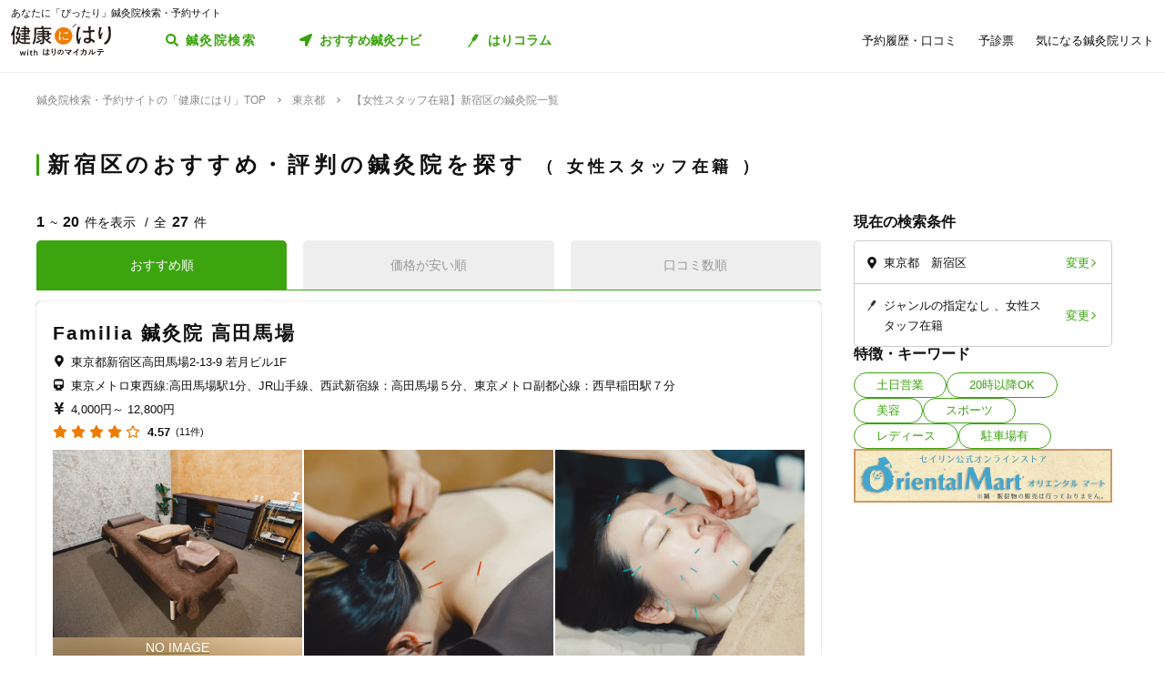

--- FILE ---
content_type: text/html; charset=utf-8
request_url: https://kenkounihari.seirin.jp/area/%E6%9D%B1%E4%BA%AC%E9%83%BD/%E6%96%B0%E5%AE%BF%E5%8C%BA/tag/19
body_size: 209043
content:

<!doctype html>
<html>
<head prefix="og: http://ogp.me/ns# fb: http://ogp.me/ns/fb# article: http://ogp.me/ns/article#">
    <meta charset="utf-8">
    <meta http-equiv="X-UA-Compatible" content="chrome=1; IE=edge">
    <meta name="viewport" content="width=device-width, initial-scale=1">
    <meta name="format-detection" content="telephone=no">
    <title>【女性スタッフ在籍】東京都新宿区の鍼灸院一覧 | 鍼灸院予約・検索サイト「健康にはり」</title>
    <meta name="description" content="【女性スタッフ在籍】東京都新宿区の鍼灸院一覧です。27件の鍼灸院が掲載されています。「健康にはり」は、鍼灸×健康・美容に関する「新たな気付き」をご提供する鍼灸院検索・予約サイトです。様々な検索条件で鍼灸院を検索してみましょう。">
    <link rel="canonical" href="https://kenkounihari.seirin.jp/area/東京都/新宿区/tag/19?sort=10">
    <link rel="next" href="https://kenkounihari.seirin.jp/area/東京都/新宿区/tag/19?sort=10&amp;page=2">
    <meta name="robots" content="all">
    <link rel="stylesheet" href="/css/style-min.css?v=sYSucSx-50FbxfN2j0_Y7JA0tI2VA4Soj6gWI8ZhPgs">
    <link rel="icon" href="/images/favicon/favicon.svg" type="image/svg+xml">
    <link rel="icon alternate" href="/images/favicon/favicon.png" type="image/png">
    <link rel="apple-touch-icon" sizes="180x180" href="/images/favicon/apple-touch-icon.png">
    <meta name="twitter:card" content="summary_large_image">
    <meta property="og:title" content="【女性スタッフ在籍】東京都新宿区の鍼灸院一覧 | 鍼灸院予約・検索サイト「健康にはり」">
    <meta property="og:description" content="【女性スタッフ在籍】東京都新宿区の鍼灸院一覧です。27件の鍼灸院が掲載されています。「健康にはり」は、鍼灸×健康・美容に関する「新たな気付き」をご提供する鍼灸院検索・予約サイトです。様々な検索条件で鍼灸院を検索してみましょう。">
    <meta property="og:type" content="article">
    <meta property="og:url" content="https://kenkounihari.seirin.jp/area/東京都/新宿区/tag/19?sort=10">
    <meta property="og:image" content="https://kenkounihari.seirin.jp/images/ogp.png">

        <!-- Google Tag Manager -->
    <script>
        (function (w, d, s, l, i) {
            w[l] = w[l] || [];
            w[l].push(
                {
                    'gtm.start': new Date().getTime(),
                    event: 'gtm.js'
                });
            var f = d.getElementsByTagName(s)[0],
                j = d.createElement(s),
                dl = l != 'dataLayer' ? '&l=' + l : '';
            j.async = true;
            j.src = 'https://www.googletagmanager.com/gtm.js?id=' + i + dl;
            f.parentNode.insertBefore(j, f);
        })(window, document, 'script', 'dataLayer', 'GTM-NDCV3HP');
    </script>
 <!-- End Google Tag Manager -->
    <script src="https://code.jquery.com/jquery-3.3.1.min.js"></script>
    <script type="application/ld+json">
        {
  "@context": "http://schema.org",
  "@type": "BreadcrumbList",
  "itemListElement": [
    {
      "@type": "ListItem",
      "position": 1,
      "item": {
        "@id": "https://kenkounihari.seirin.jp/",
        "name": "鍼灸院検索・予約サイトの「健康にはり」TOP"
      }
    },
    {
      "@type": "ListItem",
      "position": 2,
      "item": {
        "@id": "https://kenkounihari.seirin.jp/area/%e6%9d%b1%e4%ba%ac%e9%83%bd",
        "name": "東京都"
      }
    },
    {
      "@type": "ListItem",
      "position": 3,
      "item": {
        "@id": "https://kenkounihari.seirin.jp/area/%e6%9d%b1%e4%ba%ac%e9%83%bd/%e6%96%b0%e5%ae%bf%e5%8c%ba/tag/19?sort=10",
        "name": "【女性スタッフ在籍】新宿区の鍼灸院一覧"
      }
    }
  ]
}
    </script>
    
    <script type="text/javascript" src="/map/citylist" defer></script>
    <script src="https://cdn.jsdelivr.net/npm/vue@2.6.12/dist/vue.min.js" defer></script>

    <script src="/js/script.js?v=dOvMVJ3U9sNCsRTlQa3qWXOABzrh9CcQ7oi9YOL4Wrw" defer></script>
</head>
<body>
    <div class="wrapper LoginCheck">
        <script type="text/javascript">
            function isLoginCallback(data) {
                var className = data.isLogin ? "Login" : "NotLogin";
                var loginChecks = document.getElementsByClassName('LoginCheck');
                for (var i = 0; i < loginChecks.length; i++) {
                    var elm = loginChecks[i];
                    elm.classList.add(className);
                }
            }
        </script>
        <script type="text/javascript" src="/account/islogin?callback=isLoginCallback" async></script>
            <div class="headerBanner js-gtm-banner-container_sp1"></div>
        
        <header>
                <div class="inner">
                    <p class="headingText">あなたに「ぴったり」鍼灸院検索・予約サイト</p>
                    <div class="header">
                        <p class="logo"><a href="/"><img src="/images/logo.svg" alt="健康にはり"></a></p>
                        <a class="linkToSearch" href="/area/全国?dlgo=true">鍼灸院検索</a>
                        <button class="drawerSwitch" data-role="openDrawer"></button>
                        <div class="drawer" data-role="drawer">
                            <button class="drawerBg" data-role="closeDrawer"></button>
                            <div class="drawerBody" data-role="drawerBody">
                                <div class="linkButtons">
                                    <a class="linkToNavi" data-balloon-text="タイプ別だから迷わない！" href="/navi">
                                        <span class="ex">自分にあった鍼灸院探し</span>
                                        <span class="text">おすすめ鍼灸ナビ</span>
                                    </a>
                                    <a class="linkToColumn" href="/column">
                                        <span class="ex">鍼灸ビギナーの不安を解消します</span>
                                        <span class="text">はりコラム</span>
                                    </a>
                                </div>
                                <ul class="utilityLinkList">
                                    <li class="utilityLinkListItem linkToRegistration forNotLogin">
                                        <a href="/user">ログイン/新規登録</a>
                                    </li>
                                    <li class="utilityLinkListItem linkToMypage forLogin">
                                        <a href="/user">マイページ</a>
                                    </li>
                                    <li class="utilityLinkListItem linkToReservationList">
                                        <a href="/user/booking">予約履歴・口コミ</a>
                                    </li>
                                    <li class="utilityLinkListItem linkToPreexamList">
                                        <a href="/user/qa">予診票</a>
                                    </li>
                                    <li class="utilityLinkListItem linkToFavorite">
                                        <a href="/user/favorite">気になる鍼灸院リスト</a>
                                    </li>
                                    <li class="utilityLinkListItem linkToLogout forLogin">
                                        <a href="/Account/Logout">ログアウト</a>
                                    </li>
                                </ul>
                                <ul class="guideLinkList">
                                    <li class="guideLinkListItem">
                                        <a href="/guide">「健康にはり」とは</a>
                                    </li>
                                    <li class="guideLinkListItem">
                                        <a href="/faq">よくあるご質問</a>
                                    </li>
                                    <li class="guideLinkListItem">
                                        <a href="/support/inquiry">お問い合わせ</a>
                                    </li>
                                </ul>
                            </div>
                        </div>
                    </div>
                </div>            
        </header>                    
        <main>

    <ol class="breadcrumbs">
    <li itemprop="itemListElement">
            <a href="/"><span >鍼灸院検索・予約サイトの「健康にはり」TOP</span></a>
    </li>
    <li itemprop="itemListElement">
            <a href="/area/%e6%9d%b1%e4%ba%ac%e9%83%bd"><span >東京都</span></a>
    </li>
    <li itemprop="itemListElement">
            <span>【女性スタッフ在籍】新宿区の鍼灸院一覧</span>
    </li>
    </ol>
            
<section class="searchPageSection">
    <h1 class="searchPageTitle">
        新宿区のおすすめ・評判の鍼灸院を探す
            <span class="sub">
                女性スタッフ在籍
            </span>
    </h1>
    <div class="searchResult" id="searchResult">
        <div class="side">
            <div class="facetContainer">
                <div class="facet">
                    <p class="facetTitle">現在の検索条件</p>
                    <ul class="facetList" v-on:click="showFacetModal($event)">
                        <li class="facetListItem address">
                            <span class="text" v-cloak>{{_originalSelectedCityNames}}</span>
                            <button class="facetListItemButton">変更</button>
                        </li>
                        <li class="facetListItem category">
                            <span class="text" v-cloak>{{_originalSelectedCategoryNames}}</span>
                            <span class="text" v-cloak>{{_originalSelectedTagNames}}</span>
                            <span class="text" v-cloak>{{_originalInputKeywords}}</span>
                            <button class="facetListItemButton">変更</button>
                        </li>
                    </ul>
                </div>
            </div>
            <div ref="facetModal" data-role="modal" class="facetModal">
                <div data-role="modalWrapper">
                    <div class="modalBg" v-on:click="closeModal"></div>
                    <div data-role="modalBox" class="x-largeSize">
                        <div class="modalHeader" v-on:click="closeModal">
                            <a href="#" class="btCloseModalRounded" data-role="closeModal">閉じる</a>
                        </div>
                        <div data-role="modalBoxInner" v-cloak>
                            <div class="optionContainer addressOptionGrid">
                                <p class="optionTitle address">住所</p>
                                <span class="selectWrapper">
                                    <select v-model="selectedPrefectureId">
                                        <option v-for="prefecture in cityList" :value="prefecture.prefecture_id">{{prefecture.name}}</option>
                                    </select>
                                </span>
                                <div class="cityListExpantionSwitchContainer hasBg" v-show="selectedPrefectureId != 0 && isCityListExpanded == false">
                                    <p class="selectedCityNames">{{_selectedCityNames}}</p>
                                    <button class="cityListExpantionSwitch" v-on:click="swicthCityListExpantion">{{_changeCityText}}</button>
                                </div>
                                <div :class="{cityListContainer:true, active:isCityListExpanded}" v-show="selectedPrefectureId != 0">
                                    <div class="cityListExpantionSwitchContainer">
                                        <p class="cityListLead">同じ都道府県内から最大3つ選べます</p>
                                        <button class="cityListExpantionSwitch arrowUpward" v-on:click="swicthCityListExpantion">閉じる</button>
                                    </div>
                                    <div :class="{cityList:true, limited:isCitySelectLimitReached}">
                                        <label v-for="city in _cityListOfSelectedPrefecture" :class="{isSelected:checkIfCitySelected(city.city_id), notClinicExists:!city.exist_clinic}">
                                            <input type="checkbox" :value="city.city_id" v-on:change="sortOutSelectedCityIds(city.city_id)" v-model="selectedCityIds">
                                            <span class="text">{{city.name}}</span>
                                        </label>
                                    </div>
                                </div>
                            </div>
                            <div class="optionContainer">
                                <p class="optionTitle category">ジャンル</p>
                                <div class="optionBody">
                                    <div class="categoryList">
                                        <label v-for="category in categoryList">
                                            <input type="checkbox" :value="category.id" v-model="selectedCategoryIds">
                                            <span class="text">{{category.name}}</span>
                                        </label>
                                    </div>
                                </div>
                            </div>
                            <div class="optionContainer" v-if="original.selectedTypeId == null">
                                <p class="optionTitle feature">特徴・キーワード</p>
                                <div class="optionBody">
                                    <div class="tagListContainer">
                                        <template v-for="tagGroup in tagGroupList">
                                            <p class="title">{{tagGroup.title}}</p>
                                            <div class="tagList">
                                                <label v-for="tag in getTagListByIds(tagGroup.tagIds)">
                                                    <input type="checkbox" :value="tag.id" v-model="selectedTagIds">
                                                    <span class="text">{{tag.name}}</span>
                                                </label>
                                            </div>
                                        </template>
                                    </div>
                                    <div class="keywordContainer">
                                        <p class="title">キーワード</p>
                                        <input class="keywords" type="text" v-model="inputKeywords" v-on:blur="search()" v-on:keyup="delaySearch()" v-on:keyup.enter="search()" placeholder="施設名の一部などで探せます">
                                    </div>
                                </div>
                            </div>
                        </div>
                        <div class="searchButtonContainer">
                            <a :href="_searchUrl" class="btPrimary btLargeSize btSearch" :class="{disabled:!resultNum}">
                                <span class="num" v-cloak><i class="resultNum">{{resultNum}}</i>件</span>
                                <span class="text" v-cloak>{{_actionText}}</span>
                            </a>
                        </div>
                    </div>
                </div>
            </div>
            <div class="tagLinkContainer">
                <p class="tagLinkContainerTitle">特徴・キーワード</p>
                <div class="tagLinkList">
                    <a class="tagLinkListItem" href="/area/%e6%9d%b1%e4%ba%ac%e9%83%bd/%e6%96%b0%e5%ae%bf%e5%8c%ba/tag/1?sort=10">土日営業</a>
                    <a class="tagLinkListItem" href="/area/%e6%9d%b1%e4%ba%ac%e9%83%bd/%e6%96%b0%e5%ae%bf%e5%8c%ba/tag/2?sort=10">20時以降OK</a>
                    <a class="tagLinkListItem" href="/area/%e6%9d%b1%e4%ba%ac%e9%83%bd/%e6%96%b0%e5%ae%bf%e5%8c%ba/category/beauty?sort=10">美容</a>
                    <a class="tagLinkListItem" href="/area/%e6%9d%b1%e4%ba%ac%e9%83%bd/%e6%96%b0%e5%ae%bf%e5%8c%ba/category/sports?sort=10">スポーツ</a>
                    <a class="tagLinkListItem" href="/area/%e6%9d%b1%e4%ba%ac%e9%83%bd/%e6%96%b0%e5%ae%bf%e5%8c%ba/category/ladies?sort=10">レディース</a>
                    <a class="tagLinkListItem" href="/area/%e6%9d%b1%e4%ba%ac%e9%83%bd/%e6%96%b0%e5%ae%bf%e5%8c%ba/tag/5?sort=10">駐車場有</a>
                </div>
            </div>
            <div class="bannerContainer js-gtm-banner-container_pc1"></div>
        </div>
            <div class="result">
                <p class="displayNumber" v-cloak>
                    <span class="current"><i>{{_countFrom}}</i>~<i>{{_countTo}}</i>件を表示</span>
                    <span class="total">全<i>{{clinicList.count}}</i>件</span>
                </p>
                <div class="tabNavigation clinicListTabNavigation">
                    <ul class="tabList">
                    <li class="tabListItem" :class="{active: sort.id == original.selectedSortId}" v-for="sort in sortList" v-on:click="onClinicListSortTabClicked(sort)"><a v-cloak>{{sort.name}}</a></li>
                    </ul>
                </div>
                <ul class="clinicList">
                    <li class="clinicListItem" v-for="clinic in clinicList.items">
                        <div class="clinicNameContainer">
                            <p class="clinicGroupName" v-if="clinic.sameGroupClinicCount > 1"  v-cloak>{{clinic.clinicGroupName}}</p>
                            <p class="clinicBusinessStatus closed" v-if="clinic.isClosed" v-cloak>閉院</p>
                            <h2 class="clinicName"><a :href="getClinicDetailUrl(clinic.id)" v-cloak>{{clinic.name}}</a></h2>
                        </div>
                        <div class="clinicInfoList" v-if="checkIfHavingAddress(clinic) || checkIfHavingNearestStaion(clinic) || checkIfHavingCourse(clinic) || checkIfHavingCategory(clinic) || checkIfHavingTag(clinic)" v-cloak>
                            <h3 class="clinicInfoListItem address" v-if="checkIfHavingAddress(clinic)">
                            <span class="clinicInfoListItemText" v-cloak>{{clinic.prefecture}}{{clinic.city}}{{clinic.address}}</span>
                            </h3>
                            <h3 class="clinicInfoListItem nearestStation" v-if="checkIfHavingNearestStaion(clinic)">
                            <span class="clinicInfoListItemText" v-cloak>{{clinic.nearestStation}}</span>
                            </h3>
                            <h3 class="clinicInfoListItem price" v-if="checkIfHavingCourse(clinic)">
                                <span class="clinicInfoListItemText" v-cloak>
                                    <span v-if="clinic.minCoursePrice == 0">- 円～</span>
                                    <span v-else>{{getMinCoursePrice(clinic)}}～</span>
                                    <span v-if="clinic.maxCoursePrice > 0">{{getMaxCoursePrice(clinic)}}</span>
                                </span>
                            </h3>
                        </div>
                        <div class="clinicReviewContainer">
                            <div class="clinicReviewHeader">
                            <div class="scoreContainer">
                                <p class="totalScore">
                                <span class="totalScoreIcons">
                                    <i class="scoreIconFilled" v-for="n in getRoundScore(clinic)"></i>
                                    <i class="scoreIconOutlined" v-for="n in getPaddingScore(clinic)"></i>
                                </span>
                                <span class="totalScoreNumber" v-cloak>{{getEvaluation(clinic,clinic.totalEvaluation)}}</span>
                                </p>
                                <p class="impressionNumber" v-cloak>
                                <a :href="getClinicDetailUrl(clinic.id)" v-cloak>({{ clinic.reviewTotalCount >= 1 ? clinic.reviewTotalCount : 0}}件)</a>
                                </p>
                            </div>
                            </div>
                        </div>
                        <div class="clinicImageContainer">
                            <a :href="getClinicDetailUrl(clinic.id)">
                            <ul class="clinicImageList">
                                <li class="clinicImageListItem"><img lazyload src="/images/loading.svg" :data-src="clinic.image" alt=""></li>
                                <li class="clinicImageListItem" v-for="url in clinic.featureImages"><img lazyload src="/images/loading.svg" :data-src="url" alt=""></li>
                            </ul>
                            </a>
                        </div>
                        <div class="clinicIntroduction" v-if="checkIfHavingIntroduction(clinic)">
                            <pre v-cloak>{{clinic.introduction}}</pre>
                        </div>
                        <ul class="clinicCategoryList" v-if="checkIfHavingCategory(clinic)">
                            <li class="clinicCategoryListItem clinicInfoListItemText" v-for="categoryName in getClinicCategoryNameList(clinic)" v-cloak>{{categoryName}}</li>
                        </ul>
                        <ul class="clinicTagList" v-if="checkIfHavingTag(clinic)">
                            <li class="clinicTagListItem" v-for="tagName in getClinicTagNameList(clinic)" v-cloak>{{tagName}}</li>
                        </ul>
                        <div class="clinicRecommendedCourse" v-if="checkIfHavingCourse(clinic)">
                            <p class="clinicRecommendedCourseTitle">代表的なコース</p>
                            <div class="clinicRecommendedCourseBody">
                            <ul class="clinicRecommendedCourseList">
                                <li class="clinicRecommendedCourseListItem" v-for="course in clinic.courses.slice(0, 3)">
                                <div class="imageContainer"><img lazyload src="/images/loading.svg" :data-src="course.image" alt=""></div>
                                <div class="textContainer">
                                    <p class="title"><a :href="getClinicDetailUrl(clinic.id) + '#courseSection'" class="titleText" v-cloak>{{course.name}}</a></p>
                                    <p class="gift" v-if="course.haveSpecial">特典あり</p>
                                    <p class="requiredTime" v-cloak>{{course.requiredTime}}分</p>
                                    <p class="price" v-cloak v-if="course.price === 0">- 円<span class="tax"></span></p>
                                    <p class="price" v-cloak v-else>{{getFormattedPrice(course.price)}}円<span class="tax">（税込）</span></p>
                                </div>
                                </li>
                            </ul>
                            </div>
                        </div>
                        <div class="contactButtonContainer" v-if="!clinic.isClosed">
                            <a class="btPrimary btLargeSize btReserve" :href="getClinicReserveUrl(clinic.id)" v-if="clinic.isCharged && clinic.isReserveStopped === false && clinic.isClosed === false && clinic.courses.filter(x => x.isReserveNotAccepted === false).length > 0">
                            <span class="balloon">24時間受付中</span>
                            <span class="text"><i class="icon_devices"></i>Webで簡単予約</span>
                            </a>
                            <button class="btGhost btMiddleSize btTel" v-on:click="onBtTelClicked($event, clinic.tel)" v-if="clinic.tel && clinic.tel.trim()">
                            <span class="sub">電話で予約</span>
                            <span class="text" data-text="電話で予約"><span class="tel" v-cloak>{{clinic.tel}}</span></span>
                            </button>
                        </div>
                    </li>
                </ul>
                <div class="paging" v-cloak>
                    <a href="/area/%e6%9d%b1%e4%ba%ac%e9%83%bd/%e6%96%b0%e5%ae%bf%e5%8c%ba/tag/19?sort=10" class="top" :class="{disabled:_isTop}"><span class="text">最初</span></a>
                    <a href="/area/%e6%9d%b1%e4%ba%ac%e9%83%bd/%e6%96%b0%e5%ae%bf%e5%8c%ba/tag/19?sort=10" class="prev" :class="{disabled:_isTop}"><span class="text">前へ</span></a>
                    <p class="pageNumber"><span class="current">{{this.clinicList.page}}</span>/{{_totalPageNumber}}ページ</p>
                    <a href="/area/%e6%9d%b1%e4%ba%ac%e9%83%bd/%e6%96%b0%e5%ae%bf%e5%8c%ba/tag/19?sort=10&amp;page=2" class="next" :class="{disabled:_isLast}"><span class="text">次へ</span></a>
                    <a href="/area/%e6%9d%b1%e4%ba%ac%e9%83%bd/%e6%96%b0%e5%ae%bf%e5%8c%ba/tag/19?sort=10&amp;page=2" class="last" :class="{disabled:_isLast}"><span class="text">最後</span></a>
                </div>
            </div>

        <div class="facetContainer">
            <div class="facet">
                <p class="facetTitle">現在の検索条件</p>
                <ul class="facetList" v-on:click="showFacetModal($event)">
                <li class="facetListItem address">
                    <span class="text" v-cloak>{{_originalSelectedCityNames}}</span>
                    <button class="facetListItemButton">変更</button>
                </li>
                <li class="facetListItem category">
                    <span class="text" v-cloak>{{_originalSelectedCategoryNames}}</span>
                    <span class="text" v-cloak>{{_originalSelectedTagNames}}</span>
                    <span class="text" v-cloak>{{_originalInputKeywords}}</span>
                    <button class="facetListItemButton">変更</button>
                </li>
                </ul>
            </div>
        </div>

        <div ref="contactModal" data-role="modal" class="contactModal">
            <div data-role="modalWrapper">
                <div class="modalBg" v-on:click="closeModal"></div>
                <div data-role="modalBox">
                <a href="#" class="btCloseModalRounded" v-on:click="closeModal">閉じる</a>
                <div data-role="modalBoxInner">
                    <p class="text">電話時は<strong>「健康にはりを見た」</strong>とお伝えいただくとスムーズに予約できます。</p>
                    <p class="text">営業・勧誘のお電話は固くお断りしております。</p>
                    <div class="contactButtonContainer">
                    <a class="btGhost btMiddleSize btTel" :href="'tel:' + tel">
                        <span class="text">{{tel}}</span>
                    </a>
                    </div>
                </div>
            </div>
        </div>
    </div>
</section>
<div class="insertedArea toNavi">
    <div class="inner">
       <div class="buttonContainer">
            <a class="btPrimary btLargeSize btNext" href="/navi">
                <span class="ex largeSize colored">何を基準に鍼灸院を選べばいいの？<br>困っているあなたへ</span>
                <span class="text">おすすめ鍼灸ナビ</span>
            </a>
            <p class="buttonLead">タイプ別で、自分に合った鍼灸院が見つかる！</p>
        </div>
    </div>
</div>    
<div class="bannerSection js-gtm-banner-container_sp2"></div>
<section class="columnIntroductionSection">
    <h2 class="columnIntroductionSectionTitle"><i class="icon_beginner_colored"></i>鍼灸がよくわかる「はりコラム」</h2>
    <p class="columnIntroductionSectionTitleLead">鍼灸初心者のあなたに、わかりやすく解説します</p>
    <div class="topicTileContainer grid grid-pc-x3 grid-tb-x3 grid-sp-x1 popUpList">
            <article class="topicTile">
                <a href="/column/2021012807">
                    <div class="topicTileImage">
                            <img lazyload src="/images/loading.svg" data-src="/column/images/y0Ncl8VRrJx8LQjOYB5HAbU7eGFGY9jePvQKTwICnug" alt="">

                    </div>
                    <h3 class="topicTileTitle">鍼治療の効果が出るのはいつから？効果を感じるためのコツや通院スケジュールも解説</h3>
                    <p class="topicTileDate">2025.04.21</p>
                </a>
            </article>
            <article class="topicTile">
                <a href="/column/2021012801">
                    <div class="topicTileImage">
                            <img lazyload src="/images/loading.svg" data-src="/column/images/-mPkYZEJMjUbT_nrI-r9vi-WhxEtXYedtglBzo_ruTc" alt="">

                    </div>
                    <h3 class="topicTileTitle">【必読】5分でわかる「鍼灸」とは？効果やメカニズムを徹底解説</h3>
                    <p class="topicTileDate">2025.04.21</p>
                </a>
            </article>
            <article class="topicTile">
                <a href="/column/2021102101">
                    <div class="topicTileImage">
                            <img lazyload src="/images/loading.svg" data-src="/column/images/HBGjvm55WjzCRt-scIeD6IVe7MGRfGhOCCAZIiZPfUc" alt="">

                    </div>
                    <h3 class="topicTileTitle">テニス肘に効果的なツボ8選！根本解決を目指す鍼灸治療とは</h3>
                    <p class="topicTileDate">2025.04.04</p>
                </a>
            </article>
    </div>
    <div class="buttonContainer">
        <a class="btGhost btMiddleSize btNextGhost" href="/Column">コラムをもっと読む</a>
    </div>
</section>

<input type="hidden" id="ClinicListJson" name="ClinicListJson" value="{&quot;count&quot;:27,&quot;page&quot;:1,&quot;pageSize&quot;:20,&quot;items&quot;:[{&quot;courses&quot;:[{&quot;name&quot;:&quot;肩こり・頸の不調ケアコース&quot;,&quot;price&quot;:6980,&quot;requiredTime&quot;:60,&quot;specialLength&quot;:0,&quot;haveSpecial&quot;:false,&quot;displayOrder&quot;:0,&quot;id&quot;:18803,&quot;isReserveNotAccepted&quot;:false,&quot;image&quot;:&quot;https://cdn-seirin-site-prod.azureedge.net:443/cliniccourse-images/0000018803/sJdelVws2EGCnyiofx774pvJYyl8Eto43O9LfFTONi0&quot;},{&quot;name&quot;:&quot;腰痛ケアコース&quot;,&quot;price&quot;:6980,&quot;requiredTime&quot;:60,&quot;specialLength&quot;:0,&quot;haveSpecial&quot;:false,&quot;displayOrder&quot;:0,&quot;id&quot;:18804,&quot;isReserveNotAccepted&quot;:false,&quot;image&quot;:&quot;https://cdn-seirin-site-prod.azureedge.net:443/cliniccourse-images/0000018804/uKyBD4HMrI5dUgSxB1gISH0I1EulvqRB67g76NOVyBI&quot;},{&quot;name&quot;:&quot;美容鍼＋ヘッドマッサージコース&quot;,&quot;price&quot;:7500,&quot;requiredTime&quot;:45,&quot;specialLength&quot;:0,&quot;haveSpecial&quot;:false,&quot;displayOrder&quot;:0,&quot;id&quot;:18808,&quot;isReserveNotAccepted&quot;:false,&quot;image&quot;:&quot;https://cdn-seirin-site-prod.azureedge.net:443/cliniccourse-images/0000018808/c0Q2rvf15mCHddSXa1M1qn0MenAug9GmgkQC6ryTaNI&quot;},{&quot;name&quot;:&quot;眼精疲労・頭痛ケアコース&quot;,&quot;price&quot;:6980,&quot;requiredTime&quot;:60,&quot;specialLength&quot;:0,&quot;haveSpecial&quot;:false,&quot;displayOrder&quot;:0,&quot;id&quot;:18805,&quot;isReserveNotAccepted&quot;:false,&quot;image&quot;:&quot;https://cdn-seirin-site-prod.azureedge.net:443/cliniccourse-images/0000018805/yAuSmxKM9x7sMcvAvGMnMvZCobxwVLCs-o6-aPGpwBc&quot;},{&quot;name&quot;:&quot;自律神経調整コース&quot;,&quot;price&quot;:6980,&quot;requiredTime&quot;:60,&quot;specialLength&quot;:0,&quot;haveSpecial&quot;:false,&quot;displayOrder&quot;:0,&quot;id&quot;:18806,&quot;isReserveNotAccepted&quot;:false,&quot;image&quot;:&quot;https://cdn-seirin-site-prod.azureedge.net:443/cliniccourse-images/0000018806/7kluK261zaCHGN6uYKn9rm_nPT7l3cX4l-iC1CEj278&quot;},{&quot;name&quot;:&quot;薄毛・育毛コース&quot;,&quot;price&quot;:6980,&quot;requiredTime&quot;:60,&quot;specialLength&quot;:0,&quot;haveSpecial&quot;:false,&quot;displayOrder&quot;:0,&quot;id&quot;:18807,&quot;isReserveNotAccepted&quot;:false,&quot;image&quot;:&quot;https://cdn-seirin-site-prod.azureedge.net:443/cliniccourse-images/0000018807/oJ378CrFSVAlQgYOsA7ei0TShd1VB-1HtKXIwpoHPio&quot;},{&quot;name&quot;:&quot;リセットケアコース&quot;,&quot;price&quot;:9800,&quot;requiredTime&quot;:90,&quot;specialLength&quot;:0,&quot;haveSpecial&quot;:false,&quot;displayOrder&quot;:0,&quot;id&quot;:18810,&quot;isReserveNotAccepted&quot;:false,&quot;image&quot;:&quot;https://cdn-seirin-site-prod.azureedge.net:443/cliniccourse-images/0000018810/atpFl301mJCotcJlJVvMb5Fuj8VwFhW7p-qkgRwTA5w&quot;},{&quot;name&quot;:&quot;美容鍼＋全身ケアコース&quot;,&quot;price&quot;:12800,&quot;requiredTime&quot;:90,&quot;specialLength&quot;:0,&quot;haveSpecial&quot;:false,&quot;displayOrder&quot;:0,&quot;id&quot;:18811,&quot;isReserveNotAccepted&quot;:false,&quot;image&quot;:&quot;https://cdn-seirin-site-prod.azureedge.net:443/cliniccourse-images/0000018811/c0Q2rvf15mCHddSXa1M1qn0MenAug9GmgkQC6ryTaNI&quot;},{&quot;name&quot;:&quot;その他のコース（初回不可）&quot;,&quot;price&quot;:4000,&quot;requiredTime&quot;:30,&quot;specialLength&quot;:0,&quot;haveSpecial&quot;:false,&quot;displayOrder&quot;:0,&quot;id&quot;:19559,&quot;isReserveNotAccepted&quot;:false,&quot;image&quot;:&quot;https://cdn-seirin-site-prod.azureedge.net:443/cliniccourse-images/0000019559/AVhynFmxh1VboFjSOvplye47pmVMLjLXQUdNNOtQ0YM&quot;}],&quot;id&quot;:18312,&quot;name&quot;:&quot;Familia 鍼灸院 高田馬場&quot;,&quot;nameKana&quot;:&quot;ファミリアシンキュウイン&quot;,&quot;clinicGroupName&quot;:&quot;familia 鍼灸院&quot;,&quot;sameGroupClinicCount&quot;:1,&quot;categoryCure&quot;:true,&quot;categoryBeauty&quot;:true,&quot;categorySports&quot;:true,&quot;categoryLadies&quot;:true,&quot;categoryChild&quot;:true,&quot;postalCode&quot;:&quot;1690075&quot;,&quot;prefecture&quot;:&quot;東京都&quot;,&quot;city&quot;:&quot;新宿区&quot;,&quot;address&quot;:&quot;高田馬場2-13-9 若月ビル1F&quot;,&quot;tel&quot;:&quot;0332026433&quot;,&quot;introduction&quot;:&quot;慢性症状に、本質的なアプローチを。\n高田馬場のFamilia鍼灸院は、首・肩のこりや腰痛、偏頭痛、椎間板ヘルニアに伴う神経症状、不眠や自律神経の乱れなど、慢性的な不調に対し、鍼灸による根本改善を目指す専門院です。\n\n症状の一時的な緩和ではなく、原因を見極めたうえで、身体全体のバランスを整える施術を行います。痛みや不調の背景には、筋肉の緊張だけでなく、血流や神経系の不調が関与していることが多く、鍼によってそれらの調整を図ることで、自然治癒力の働きを高めていきます。\n\nまた、美容鍼では、肌のハリ・たるみ・むくみへの効果に加え、ストレス由来の体調不良や自律神経の不安定さにも対応します。\n\n全室個室・完全予約制。落ち着いた空間で、安心して施術を受けていただけます。\n慢性症状に悩み続けている方に、根本からの変化をお届けします。&quot;,&quot;businessTime&quot;:[{&quot;comment&quot;:&quot;日&quot;,&quot;isHoliday&quot;:false,&quot;open&quot;:[{&quot;openingTime&quot;:&quot;2000-01-01T11:00:00&#x2B;09:00&quot;,&quot;closingTime&quot;:&quot;2000-01-01T21:15:00&#x2B;09:00&quot;}],&quot;lastOrderTime&quot;:&quot;2000-01-01T20:15:00&#x2B;09:00&quot;},{&quot;comment&quot;:&quot;月&quot;,&quot;isHoliday&quot;:false,&quot;open&quot;:[{&quot;openingTime&quot;:&quot;2000-01-01T11:00:00&#x2B;09:00&quot;,&quot;closingTime&quot;:&quot;2000-01-01T21:15:00&#x2B;09:00&quot;}],&quot;lastOrderTime&quot;:&quot;2000-01-01T20:15:00&#x2B;09:00&quot;},{&quot;comment&quot;:&quot;火&quot;,&quot;isHoliday&quot;:false,&quot;open&quot;:[{&quot;openingTime&quot;:&quot;2000-01-01T11:00:00&#x2B;09:00&quot;,&quot;closingTime&quot;:&quot;2000-01-01T21:15:00&#x2B;09:00&quot;}],&quot;lastOrderTime&quot;:&quot;2000-01-01T20:15:00&#x2B;09:00&quot;},{&quot;comment&quot;:&quot;水&quot;,&quot;isHoliday&quot;:false,&quot;open&quot;:[{&quot;openingTime&quot;:&quot;2000-01-01T11:00:00&#x2B;09:00&quot;,&quot;closingTime&quot;:&quot;2000-01-01T21:15:00&#x2B;09:00&quot;}],&quot;lastOrderTime&quot;:&quot;2000-01-01T20:15:00&#x2B;09:00&quot;},{&quot;comment&quot;:&quot;木&quot;,&quot;isHoliday&quot;:false,&quot;open&quot;:[{&quot;openingTime&quot;:&quot;2000-01-01T11:00:00&#x2B;09:00&quot;,&quot;closingTime&quot;:&quot;2000-01-01T21:15:00&#x2B;09:00&quot;}],&quot;lastOrderTime&quot;:&quot;2000-01-01T20:15:00&#x2B;09:00&quot;},{&quot;comment&quot;:&quot;金&quot;,&quot;isHoliday&quot;:false,&quot;open&quot;:[{&quot;openingTime&quot;:&quot;2000-01-01T11:00:00&#x2B;09:00&quot;,&quot;closingTime&quot;:&quot;2000-01-01T21:15:00&#x2B;09:00&quot;}],&quot;lastOrderTime&quot;:&quot;2000-01-01T20:15:00&#x2B;09:00&quot;},{&quot;comment&quot;:&quot;土&quot;,&quot;isHoliday&quot;:false,&quot;open&quot;:[{&quot;openingTime&quot;:&quot;2000-01-01T11:00:00&#x2B;09:00&quot;,&quot;closingTime&quot;:&quot;2000-01-01T21:15:00&#x2B;09:00&quot;}],&quot;lastOrderTime&quot;:&quot;2000-01-01T20:15:00&#x2B;09:00&quot;}],&quot;businessMemo&quot;:null,&quot;homePage&quot;:null,&quot;image&quot;:&quot;https://cdn-seirin-site-prod.azureedge.net:443/karte-clinic-icons/0000018312/LQZYbYeB4tcDNodZSN7_QOQLKJO_Bg02r24J1uJJz20&quot;,&quot;featureImages&quot;:[&quot;https://cdn-seirin-site-prod.azureedge.net:443/clinicfeatures-images/18312/sJdelVws2EGCnyiofx774pvJYyl8Eto43O9LfFTONi0&quot;,&quot;https://cdn-seirin-site-prod.azureedge.net:443/clinicfeatures-images/18312/vXk2_i4WOVn3Ub74qlHRZNYJYNY8vlXcpY_9Nr4HtHQ&quot;,&quot;https://cdn-seirin-site-prod.azureedge.net:443/clinicfeatures-images/18312/4Bjb7IiXgcIt6GOgk2Jv9HVT-TY8txmy5lt3h-z-Afg&quot;,&quot;https://cdn-seirin-site-prod.azureedge.net:443/clinicfeatures-images/18312/AVhynFmxh1VboFjSOvplye47pmVMLjLXQUdNNOtQ0YM&quot;,&quot;https://cdn-seirin-site-prod.azureedge.net:443/clinicfeatures-images/18312/jZkHWj5FW0PxLr81dhzORKTQ1oxOKLWogm0xaqYwDgI&quot;],&quot;review&quot;:0.0,&quot;isReserveStopped&quot;:false,&quot;isClosed&quot;:false,&quot;isCharged&quot;:true,&quot;isSearch&quot;:true,&quot;isDirectMedicalQuestionnaire&quot;:true,&quot;isClientQuestionOnSchedule&quot;:true,&quot;clientQuestionDescription&quot;:&quot;お困りの症状など事前に伝えたい内容を簡単にご記入ください。&quot;,&quot;isUnassigned&quot;:true,&quot;nearestStation&quot;:&quot;東京メトロ東西線:高田馬場駅1分、JR山手線、西武新宿線：高田馬場５分、東京メトロ副都心線：西早稲田駅７分&quot;,&quot;directions&quot;:null,&quot;parking&quot;:null,&quot;paymentMethod&quot;:{&quot;isCash&quot;:true,&quot;isCreditCard&quot;:true,&quot;isVisa&quot;:true,&quot;isMasterCard&quot;:true,&quot;isJCB&quot;:true,&quot;isAmericanExpress&quot;:true,&quot;isDinersClub&quot;:true,&quot;other&quot;:&quot;交通系電子マネー、QRコード&quot;},&quot;twitterId&quot;:null,&quot;facebookId&quot;:null,&quot;instagramId&quot;:null,&quot;initialConsultationFee&quot;:null,&quot;membershipOrganization&quot;:&quot;公益社団法人&#x3000;東京都鍼灸師会&quot;,&quot;tagIds&quot;:[1,2,3,4,6,10,11,12,14,15,16,17,18,19,24,25,26,27],&quot;minCoursePrice&quot;:4000,&quot;maxCoursePrice&quot;:12800,&quot;medianCoursePrice&quot;:6980.0,&quot;evaluation1&quot;:4.35,&quot;evaluation2&quot;:4.65,&quot;evaluation3&quot;:4.65,&quot;evaluation4&quot;:4.65,&quot;evaluation5&quot;:4.65,&quot;evaluation6&quot;:4.43,&quot;evaluation7&quot;:null,&quot;evaluation8&quot;:null,&quot;evaluation9&quot;:null,&quot;evaluation10&quot;:null,&quot;totalEvaluation&quot;:4.57,&quot;reviewTotalCount&quot;:11},{&quot;courses&quot;:[{&quot;name&quot;:&quot;【初回】院長治療&quot;,&quot;price&quot;:9000,&quot;requiredTime&quot;:40,&quot;specialLength&quot;:2,&quot;haveSpecial&quot;:true,&quot;displayOrder&quot;:0,&quot;id&quot;:3535,&quot;isReserveNotAccepted&quot;:true,&quot;image&quot;:&quot;https://cdn-seirin-site-prod.azureedge.net:443/cliniccourse-images/0000003535&quot;},{&quot;name&quot;:&quot;【2回目以降】院長治療&quot;,&quot;price&quot;:7000,&quot;requiredTime&quot;:30,&quot;specialLength&quot;:1,&quot;haveSpecial&quot;:true,&quot;displayOrder&quot;:0,&quot;id&quot;:3465,&quot;isReserveNotAccepted&quot;:true,&quot;image&quot;:&quot;https://cdn-seirin-site-prod.azureedge.net:443/cliniccourse-images/0000003465&quot;},{&quot;name&quot;:&quot;【初回】通常コース&quot;,&quot;price&quot;:8000,&quot;requiredTime&quot;:80,&quot;specialLength&quot;:1,&quot;haveSpecial&quot;:true,&quot;displayOrder&quot;:0,&quot;id&quot;:3532,&quot;isReserveNotAccepted&quot;:false,&quot;image&quot;:&quot;https://cdn-seirin-site-prod.azureedge.net:443/cliniccourse-images/0000003532/0ND5tVNMco_2Df0hEFkvIZ7soLdiflH-NpEXsq5am8c&quot;},{&quot;name&quot;:&quot;【2回目以降】通常コース&quot;,&quot;price&quot;:6000,&quot;requiredTime&quot;:60,&quot;specialLength&quot;:2,&quot;haveSpecial&quot;:true,&quot;displayOrder&quot;:0,&quot;id&quot;:3536,&quot;isReserveNotAccepted&quot;:false,&quot;image&quot;:&quot;https://cdn-seirin-site-prod.azureedge.net:443/cliniccourse-images/0000003536&quot;},{&quot;name&quot;:&quot;【初回】65歳以上／学生割引コース&quot;,&quot;price&quot;:7500,&quot;requiredTime&quot;:80,&quot;specialLength&quot;:1,&quot;haveSpecial&quot;:true,&quot;displayOrder&quot;:0,&quot;id&quot;:3534,&quot;isReserveNotAccepted&quot;:false,&quot;image&quot;:&quot;https://cdn-seirin-site-prod.azureedge.net:443/cliniccourse-images/0000003534&quot;},{&quot;name&quot;:&quot;【2回目以降】65歳以上／学生割引コース&quot;,&quot;price&quot;:5500,&quot;requiredTime&quot;:60,&quot;specialLength&quot;:0,&quot;haveSpecial&quot;:false,&quot;displayOrder&quot;:0,&quot;id&quot;:3537,&quot;isReserveNotAccepted&quot;:false,&quot;image&quot;:&quot;https://cdn-seirin-site-prod.azureedge.net:443/cliniccourse-images/0000003537&quot;},{&quot;name&quot;:&quot;【30分】あん摩指圧マッサージコース&quot;,&quot;price&quot;:4000,&quot;requiredTime&quot;:30,&quot;specialLength&quot;:1,&quot;haveSpecial&quot;:true,&quot;displayOrder&quot;:0,&quot;id&quot;:3533,&quot;isReserveNotAccepted&quot;:false,&quot;image&quot;:&quot;https://cdn-seirin-site-prod.azureedge.net:443/cliniccourse-images/0000003533/YzckRpRUzBBhy8XLwkFhXEU8eSoPSEcFU2Q3diDZzO8&quot;},{&quot;name&quot;:&quot;【60分】あん摩指圧マッサージコース&quot;,&quot;price&quot;:7000,&quot;requiredTime&quot;:60,&quot;specialLength&quot;:1,&quot;haveSpecial&quot;:true,&quot;displayOrder&quot;:0,&quot;id&quot;:3538,&quot;isReserveNotAccepted&quot;:false,&quot;image&quot;:&quot;https://cdn-seirin-site-prod.azureedge.net:443/cliniccourse-images/0000003538/iUHiozOpXk_8b3NqaJSzbss96JYZIplKj4UKN6VzQkY&quot;},{&quot;name&quot;:&quot;【初回】中学生以下コース&quot;,&quot;price&quot;:6000,&quot;requiredTime&quot;:50,&quot;specialLength&quot;:1,&quot;haveSpecial&quot;:true,&quot;displayOrder&quot;:0,&quot;id&quot;:3539,&quot;isReserveNotAccepted&quot;:false,&quot;image&quot;:&quot;https://cdn-seirin-site-prod.azureedge.net:443/cliniccourse-images/0000003539&quot;},{&quot;name&quot;:&quot;【2回目以降】中学生以下コース&quot;,&quot;price&quot;:4000,&quot;requiredTime&quot;:60,&quot;specialLength&quot;:0,&quot;haveSpecial&quot;:false,&quot;displayOrder&quot;:0,&quot;id&quot;:3540,&quot;isReserveNotAccepted&quot;:false,&quot;image&quot;:&quot;https://cdn-seirin-site-prod.azureedge.net:443/cliniccourse-images/0000003540&quot;},{&quot;name&quot;:&quot;【20分】眼精疲労お灸＋ヘッドマッサージコース&quot;,&quot;price&quot;:2000,&quot;requiredTime&quot;:20,&quot;specialLength&quot;:0,&quot;haveSpecial&quot;:false,&quot;displayOrder&quot;:0,&quot;id&quot;:9104,&quot;isReserveNotAccepted&quot;:false,&quot;image&quot;:&quot;https://cdn-seirin-site-prod.azureedge.net:443/cliniccourse-images/0000009104/4jjmIDrlIHXobZ347ZXoD7gyAGRfiOlW409oFcZFcgQ&quot;},{&quot;name&quot;:&quot;【30分】眼精疲労お灸＋ヘッドマッサージコース&quot;,&quot;price&quot;:3000,&quot;requiredTime&quot;:30,&quot;specialLength&quot;:0,&quot;haveSpecial&quot;:false,&quot;displayOrder&quot;:0,&quot;id&quot;:9105,&quot;isReserveNotAccepted&quot;:false,&quot;image&quot;:&quot;https://cdn-seirin-site-prod.azureedge.net:443/cliniccourse-images/0000009105/4jjmIDrlIHXobZ347ZXoD7gyAGRfiOlW409oFcZFcgQ&quot;},{&quot;name&quot;:&quot;【初回】【美容】美容鍼灸マッサージコース&quot;,&quot;price&quot;:7000,&quot;requiredTime&quot;:75,&quot;specialLength&quot;:2,&quot;haveSpecial&quot;:true,&quot;displayOrder&quot;:0,&quot;id&quot;:4123,&quot;isReserveNotAccepted&quot;:false,&quot;image&quot;:&quot;https://cdn-seirin-site-prod.azureedge.net:443/cliniccourse-images/0000004123/qCPhlS6VYh6ZQAlKjOJQO2bSLGkbfvbxIT_nKSAoFKM&quot;},{&quot;name&quot;:&quot;【美容】美容鍼灸マッサージコース&quot;,&quot;price&quot;:7000,&quot;requiredTime&quot;:60,&quot;specialLength&quot;:2,&quot;haveSpecial&quot;:true,&quot;displayOrder&quot;:0,&quot;id&quot;:4124,&quot;isReserveNotAccepted&quot;:false,&quot;image&quot;:&quot;https://cdn-seirin-site-prod.azureedge.net:443/cliniccourse-images/0000004124/qCPhlS6VYh6ZQAlKjOJQO2bSLGkbfvbxIT_nKSAoFKM&quot;},{&quot;name&quot;:&quot;【初回】【美容】ダーマローラー美容鍼灸マッサージ&quot;,&quot;price&quot;:7000,&quot;requiredTime&quot;:85,&quot;specialLength&quot;:0,&quot;haveSpecial&quot;:false,&quot;displayOrder&quot;:0,&quot;id&quot;:18380,&quot;isReserveNotAccepted&quot;:false,&quot;image&quot;:&quot;https://cdn-seirin-site-prod.azureedge.net:443/cliniccourse-images/0000018380/gN9mxipgXY7kzZlheFuuuBas4QsYZg4pdRFw5mLTqJw&quot;},{&quot;name&quot;:&quot;【美容】ダーマローラー美容鍼灸マッサージ&quot;,&quot;price&quot;:6000,&quot;requiredTime&quot;:60,&quot;specialLength&quot;:0,&quot;haveSpecial&quot;:false,&quot;displayOrder&quot;:0,&quot;id&quot;:13207,&quot;isReserveNotAccepted&quot;:false,&quot;image&quot;:&quot;https://cdn-seirin-site-prod.azureedge.net:443/cliniccourse-images/0000013207/gN9mxipgXY7kzZlheFuuuBas4QsYZg4pdRFw5mLTqJw&quot;},{&quot;name&quot;:&quot;【初回】【美容】ICCO式美顔はり・美容マッサージコース&quot;,&quot;price&quot;:8500,&quot;requiredTime&quot;:85,&quot;specialLength&quot;:1,&quot;haveSpecial&quot;:true,&quot;displayOrder&quot;:0,&quot;id&quot;:4125,&quot;isReserveNotAccepted&quot;:false,&quot;image&quot;:&quot;https://cdn-seirin-site-prod.azureedge.net:443/cliniccourse-images/0000004125/qCPhlS6VYh6ZQAlKjOJQO2bSLGkbfvbxIT_nKSAoFKM&quot;},{&quot;name&quot;:&quot;【美容】ICCO式美顔はり・美容マッサージコース&quot;,&quot;price&quot;:8500,&quot;requiredTime&quot;:70,&quot;specialLength&quot;:2,&quot;haveSpecial&quot;:true,&quot;displayOrder&quot;:0,&quot;id&quot;:4126,&quot;isReserveNotAccepted&quot;:false,&quot;image&quot;:&quot;https://cdn-seirin-site-prod.azureedge.net:443/cliniccourse-images/0000004126/qCPhlS6VYh6ZQAlKjOJQO2bSLGkbfvbxIT_nKSAoFKM&quot;},{&quot;name&quot;:&quot;【美容】ICCO式美顔はりのみ&quot;,&quot;price&quot;:5500,&quot;requiredTime&quot;:30,&quot;specialLength&quot;:0,&quot;haveSpecial&quot;:false,&quot;displayOrder&quot;:0,&quot;id&quot;:19751,&quot;isReserveNotAccepted&quot;:false,&quot;image&quot;:&quot;https://cdn-seirin-site-prod.azureedge.net:443/cliniccourse-images/0000019751/xaKFTGi72_ZQJz3xEJlnuFoKdrft1l_ciPUmj6YDhnc&quot;},{&quot;name&quot;:&quot;【女性限定】オイルを使ったあん摩・指圧・マッサージ&#x3000;気になる部位中心（70分）&quot;,&quot;price&quot;:10000,&quot;requiredTime&quot;:70,&quot;specialLength&quot;:0,&quot;haveSpecial&quot;:false,&quot;displayOrder&quot;:0,&quot;id&quot;:13206,&quot;isReserveNotAccepted&quot;:false,&quot;image&quot;:&quot;https://cdn-seirin-site-prod.azureedge.net:443/cliniccourse-images/0000013206/14PsQDCc9FlvrY29Qk7i_d7jhfDWjmYdmV0db_Ex1FA&quot;},{&quot;name&quot;:&quot;【女性限定】オイルを使ったあん摩・指圧・マッサージ 全身コース（90分）&quot;,&quot;price&quot;:13000,&quot;requiredTime&quot;:90,&quot;specialLength&quot;:0,&quot;haveSpecial&quot;:false,&quot;displayOrder&quot;:0,&quot;id&quot;:13208,&quot;isReserveNotAccepted&quot;:false,&quot;image&quot;:&quot;https://cdn-seirin-site-prod.azureedge.net:443/cliniccourse-images/0000013208/14PsQDCc9FlvrY29Qk7i_d7jhfDWjmYdmV0db_Ex1FA&quot;},{&quot;name&quot;:&quot;【女性限定】オイルを使ったあん摩・指圧・マッサージ 全身コース（120分）&quot;,&quot;price&quot;:16000,&quot;requiredTime&quot;:130,&quot;specialLength&quot;:0,&quot;haveSpecial&quot;:false,&quot;displayOrder&quot;:0,&quot;id&quot;:13209,&quot;isReserveNotAccepted&quot;:false,&quot;image&quot;:&quot;https://cdn-seirin-site-prod.azureedge.net:443/cliniccourse-images/0000013209/14PsQDCc9FlvrY29Qk7i_d7jhfDWjmYdmV0db_Ex1FA&quot;}],&quot;id&quot;:10655,&quot;name&quot;:&quot;蓬治療所&quot;,&quot;nameKana&quot;:&quot;ホウチリョウジョ&quot;,&quot;clinicGroupName&quot;:&quot;蓬治療所&quot;,&quot;sameGroupClinicCount&quot;:1,&quot;categoryCure&quot;:true,&quot;categoryBeauty&quot;:true,&quot;categorySports&quot;:true,&quot;categoryLadies&quot;:true,&quot;categoryChild&quot;:true,&quot;postalCode&quot;:&quot;1690073&quot;,&quot;prefecture&quot;:&quot;東京都&quot;,&quot;city&quot;:&quot;新宿区&quot;,&quot;address&quot;:&quot;百人町２丁目２１－２&quot;,&quot;tel&quot;:&quot;0333674087&quot;,&quot;introduction&quot;:&quot;約40年前、東洋医術の復興と発展をめざした若者達が集まり、新宿大久保百人町の地に拠点を構えて、\n東洋医術による地域貢献・社会貢献のための健康センター「蓬治療所（ほうちりょうじょ）」を開設しました。\n\n1988年に経営母体として、「有限会社 くらしの企画」を設立。\n鍼灸マッサージ治療、太極拳の伝習、鍼灸臨床家の養成、養生指導講師の養成など、イノチとカラダに関わるあらゆる仕事を行ってきました。\n鍼灸治療や養生指導の他にも、ひっぽの里の美味しくて安全なお味噌の販売など、「くらしに根ざした治療院」を目指しています。\n\n自分の健康は自分で守るをモットーに、スタッフは全員太極拳を学んでいます。\nまた、スタッフは鍼師、灸師、あん摩マッサージ指圧師の国家資格を取得しています。&quot;,&quot;businessTime&quot;:[{&quot;comment&quot;:&quot;日&quot;,&quot;isHoliday&quot;:true,&quot;open&quot;:[],&quot;lastOrderTime&quot;:null},{&quot;comment&quot;:&quot;月&quot;,&quot;isHoliday&quot;:false,&quot;open&quot;:[{&quot;openingTime&quot;:&quot;2000-01-01T10:00:00&#x2B;09:00&quot;,&quot;closingTime&quot;:&quot;2000-01-01T19:00:00&#x2B;09:00&quot;}],&quot;lastOrderTime&quot;:null},{&quot;comment&quot;:&quot;火&quot;,&quot;isHoliday&quot;:false,&quot;open&quot;:[{&quot;openingTime&quot;:&quot;2000-01-01T10:00:00&#x2B;09:00&quot;,&quot;closingTime&quot;:&quot;2000-01-01T19:00:00&#x2B;09:00&quot;}],&quot;lastOrderTime&quot;:null},{&quot;comment&quot;:&quot;水&quot;,&quot;isHoliday&quot;:false,&quot;open&quot;:[{&quot;openingTime&quot;:&quot;2000-01-01T10:00:00&#x2B;09:00&quot;,&quot;closingTime&quot;:&quot;2000-01-01T19:00:00&#x2B;09:00&quot;}],&quot;lastOrderTime&quot;:null},{&quot;comment&quot;:&quot;木&quot;,&quot;isHoliday&quot;:false,&quot;open&quot;:[{&quot;openingTime&quot;:&quot;2000-01-01T10:00:00&#x2B;09:00&quot;,&quot;closingTime&quot;:&quot;2000-01-01T19:00:00&#x2B;09:00&quot;}],&quot;lastOrderTime&quot;:null},{&quot;comment&quot;:&quot;金&quot;,&quot;isHoliday&quot;:false,&quot;open&quot;:[{&quot;openingTime&quot;:&quot;2000-01-01T10:00:00&#x2B;09:00&quot;,&quot;closingTime&quot;:&quot;2000-01-01T19:00:00&#x2B;09:00&quot;}],&quot;lastOrderTime&quot;:null},{&quot;comment&quot;:&quot;土&quot;,&quot;isHoliday&quot;:false,&quot;open&quot;:[{&quot;openingTime&quot;:&quot;2000-01-01T10:00:00&#x2B;09:00&quot;,&quot;closingTime&quot;:&quot;2000-01-01T19:00:00&#x2B;09:00&quot;}],&quot;lastOrderTime&quot;:null}],&quot;businessMemo&quot;:null,&quot;homePage&quot;:&quot;https://okubohou.com&quot;,&quot;image&quot;:&quot;https://cdn-seirin-site-prod.azureedge.net:443/karte-clinic-icons/0000010655/UQRgTZ5pUrfitPvQXTdVE_sqJbQW2AuI8xQK2ii-5-0&quot;,&quot;featureImages&quot;:[&quot;https://cdn-seirin-site-prod.azureedge.net:443/clinicfeatures-images/10655/51cF_bU8PWLpz8omZJ8C5kxbkiY4Y5cQm2JKlOjtxLc&quot;,&quot;https://cdn-seirin-site-prod.azureedge.net:443/clinicfeatures-images/10655/21jyVNg8WSLz-U5o0QMEnq37YNnATKvRf3cHHhVMGL4&quot;,&quot;https://cdn-seirin-site-prod.azureedge.net:443/clinicfeatures-images/10655/LyaryZAlWKN8zxlY7IDgejwIhYPUHht37yPdai-Talw&quot;,&quot;https://cdn-seirin-site-prod.azureedge.net:443/clinicfeatures-images/10655/lurf7O28EnkgY4lwzW0-Vz8xFzAgKLoJYIL2LYeRAiQ&quot;,&quot;https://cdn-seirin-site-prod.azureedge.net:443/clinicfeatures-images/10655/rGdEeBVQIJbm_BvhRxbOigNtIM_mWNktiFcsR3862CY&quot;],&quot;review&quot;:0.0,&quot;isReserveStopped&quot;:false,&quot;isClosed&quot;:false,&quot;isCharged&quot;:true,&quot;isSearch&quot;:true,&quot;isDirectMedicalQuestionnaire&quot;:true,&quot;isClientQuestionOnSchedule&quot;:true,&quot;clientQuestionDescription&quot;:&quot;お困りの症状など事前に伝えたい内容を簡単にご記入ください。&quot;,&quot;isUnassigned&quot;:true,&quot;nearestStation&quot;:&quot;大久保駅／新大久保駅&quot;,&quot;directions&quot;:&quot;大久保駅北口より1分くらい\n新大久保駅より3分くらい&quot;,&quot;parking&quot;:&quot;なし&quot;,&quot;paymentMethod&quot;:{&quot;isCash&quot;:true,&quot;isCreditCard&quot;:true,&quot;isVisa&quot;:true,&quot;isMasterCard&quot;:true,&quot;isJCB&quot;:true,&quot;isAmericanExpress&quot;:false,&quot;isDinersClub&quot;:false,&quot;other&quot;:null},&quot;twitterId&quot;:null,&quot;facebookId&quot;:null,&quot;instagramId&quot;:null,&quot;initialConsultationFee&quot;:&quot;1500円&quot;,&quot;membershipOrganization&quot;:null,&quot;tagIds&quot;:[3,4,6,15,18,19,21,27],&quot;minCoursePrice&quot;:2000,&quot;maxCoursePrice&quot;:16000,&quot;medianCoursePrice&quot;:7000.0,&quot;evaluation1&quot;:4.39,&quot;evaluation2&quot;:4.62,&quot;evaluation3&quot;:4.34,&quot;evaluation4&quot;:4.62,&quot;evaluation5&quot;:4.53,&quot;evaluation6&quot;:4.62,&quot;evaluation7&quot;:null,&quot;evaluation8&quot;:null,&quot;evaluation9&quot;:null,&quot;evaluation10&quot;:null,&quot;totalEvaluation&quot;:4.52,&quot;reviewTotalCount&quot;:17},{&quot;courses&quot;:[{&quot;name&quot;:&quot;部分治療コース&quot;,&quot;price&quot;:3900,&quot;requiredTime&quot;:30,&quot;specialLength&quot;:0,&quot;haveSpecial&quot;:false,&quot;displayOrder&quot;:0,&quot;id&quot;:981,&quot;isReserveNotAccepted&quot;:true,&quot;image&quot;:&quot;https://cdn-seirin-site-prod.azureedge.net:443/cliniccourse-images/0000000981&quot;},{&quot;name&quot;:&quot;全身治療コース&quot;,&quot;price&quot;:6900,&quot;requiredTime&quot;:60,&quot;specialLength&quot;:0,&quot;haveSpecial&quot;:false,&quot;displayOrder&quot;:0,&quot;id&quot;:982,&quot;isReserveNotAccepted&quot;:true,&quot;image&quot;:&quot;https://cdn-seirin-site-prod.azureedge.net:443/cliniccourse-images/0000000982&quot;}],&quot;id&quot;:268,&quot;name&quot;:&quot;甘露治療院&quot;,&quot;nameKana&quot;:null,&quot;clinicGroupName&quot;:&quot;甘露治療院&quot;,&quot;sameGroupClinicCount&quot;:1,&quot;categoryCure&quot;:true,&quot;categoryBeauty&quot;:true,&quot;categorySports&quot;:false,&quot;categoryLadies&quot;:false,&quot;categoryChild&quot;:false,&quot;postalCode&quot;:&quot;1690051&quot;,&quot;prefecture&quot;:&quot;東京都&quot;,&quot;city&quot;:&quot;新宿区&quot;,&quot;address&quot;:&quot;西早稲田&quot;,&quot;tel&quot;:&quot;0344006488&quot;,&quot;introduction&quot;:&quot;中国茶と薬膳スイーツのカフェ『甘露』に併設された鍼灸マッサージ治療院。\r\n中国のアンティーク家具に囲まれた完全プライベート空間でココロとカラダがゆるりとほぐれる贅沢な時間を。&quot;,&quot;businessTime&quot;:[{&quot;comment&quot;:&quot;日&quot;,&quot;isHoliday&quot;:false,&quot;open&quot;:[{&quot;openingTime&quot;:&quot;2000-01-01T10:30:00&#x2B;09:00&quot;,&quot;closingTime&quot;:&quot;2000-01-01T18:30:00&#x2B;09:00&quot;}],&quot;lastOrderTime&quot;:null},{&quot;comment&quot;:&quot;月&quot;,&quot;isHoliday&quot;:false,&quot;open&quot;:[{&quot;openingTime&quot;:&quot;2000-01-01T10:30:00&#x2B;09:00&quot;,&quot;closingTime&quot;:&quot;2000-01-01T18:30:00&#x2B;09:00&quot;}],&quot;lastOrderTime&quot;:null},{&quot;comment&quot;:&quot;火&quot;,&quot;isHoliday&quot;:false,&quot;open&quot;:[{&quot;openingTime&quot;:&quot;2000-01-01T10:30:00&#x2B;09:00&quot;,&quot;closingTime&quot;:&quot;2000-01-01T18:30:00&#x2B;09:00&quot;}],&quot;lastOrderTime&quot;:null},{&quot;comment&quot;:&quot;水&quot;,&quot;isHoliday&quot;:false,&quot;open&quot;:[{&quot;openingTime&quot;:&quot;2000-01-01T10:30:00&#x2B;09:00&quot;,&quot;closingTime&quot;:&quot;2000-01-01T18:30:00&#x2B;09:00&quot;}],&quot;lastOrderTime&quot;:null},{&quot;comment&quot;:&quot;木&quot;,&quot;isHoliday&quot;:true,&quot;open&quot;:[],&quot;lastOrderTime&quot;:null},{&quot;comment&quot;:&quot;金&quot;,&quot;isHoliday&quot;:true,&quot;open&quot;:[],&quot;lastOrderTime&quot;:null},{&quot;comment&quot;:&quot;土&quot;,&quot;isHoliday&quot;:true,&quot;open&quot;:[],&quot;lastOrderTime&quot;:null}],&quot;businessMemo&quot;:null,&quot;homePage&quot;:null,&quot;image&quot;:&quot;https://cdn-seirin-site-prod.azureedge.net:443/karte-clinic-icons/0000000268&quot;,&quot;featureImages&quot;:[],&quot;review&quot;:0.0,&quot;isReserveStopped&quot;:true,&quot;isClosed&quot;:false,&quot;isCharged&quot;:true,&quot;isSearch&quot;:true,&quot;isDirectMedicalQuestionnaire&quot;:true,&quot;isClientQuestionOnSchedule&quot;:true,&quot;clientQuestionDescription&quot;:&quot;お困りの症状など事前に伝えたい内容を簡単にご記入ください。&quot;,&quot;isUnassigned&quot;:true,&quot;nearestStation&quot;:null,&quot;directions&quot;:null,&quot;parking&quot;:null,&quot;paymentMethod&quot;:{&quot;isCash&quot;:true,&quot;isCreditCard&quot;:true,&quot;isVisa&quot;:false,&quot;isMasterCard&quot;:false,&quot;isJCB&quot;:false,&quot;isAmericanExpress&quot;:false,&quot;isDinersClub&quot;:false,&quot;other&quot;:&quot;電子マネー&quot;},&quot;twitterId&quot;:&quot;@kanromaiko&quot;,&quot;facebookId&quot;:null,&quot;instagramId&quot;:null,&quot;initialConsultationFee&quot;:null,&quot;membershipOrganization&quot;:null,&quot;tagIds&quot;:[4,11,19,24,25,27,28],&quot;minCoursePrice&quot;:3900,&quot;maxCoursePrice&quot;:6900,&quot;medianCoursePrice&quot;:5400.0,&quot;evaluation1&quot;:null,&quot;evaluation2&quot;:null,&quot;evaluation3&quot;:null,&quot;evaluation4&quot;:null,&quot;evaluation5&quot;:null,&quot;evaluation6&quot;:null,&quot;evaluation7&quot;:null,&quot;evaluation8&quot;:null,&quot;evaluation9&quot;:null,&quot;evaluation10&quot;:null,&quot;totalEvaluation&quot;:null,&quot;reviewTotalCount&quot;:0},{&quot;courses&quot;:[{&quot;name&quot;:&quot;大人1回コース&quot;,&quot;price&quot;:7800,&quot;requiredTime&quot;:50,&quot;specialLength&quot;:0,&quot;haveSpecial&quot;:false,&quot;displayOrder&quot;:0,&quot;id&quot;:666,&quot;isReserveNotAccepted&quot;:true,&quot;image&quot;:&quot;https://cdn-seirin-site-prod.azureedge.net:443/cliniccourse-images/0000000666/K_QUkkBjD-VjHCh_POlyJmicBv_pP33VVcyD2eL8gFE&quot;},{&quot;name&quot;:&quot;50分コース&#x3000;4回分の回数券&quot;,&quot;price&quot;:28000,&quot;requiredTime&quot;:50,&quot;specialLength&quot;:0,&quot;haveSpecial&quot;:false,&quot;displayOrder&quot;:0,&quot;id&quot;:10800,&quot;isReserveNotAccepted&quot;:false,&quot;image&quot;:&quot;https://cdn-seirin-site-prod.azureedge.net:443/cliniccourse-images/0000010800/bntVfka3O8ClR75xv6vnfUDRNcCiFdOGVPh2rNlyCyI&quot;},{&quot;name&quot;:&quot;ロング90分&quot;,&quot;price&quot;:11500,&quot;requiredTime&quot;:90,&quot;specialLength&quot;:0,&quot;haveSpecial&quot;:false,&quot;displayOrder&quot;:0,&quot;id&quot;:669,&quot;isReserveNotAccepted&quot;:true,&quot;image&quot;:&quot;https://cdn-seirin-site-prod.azureedge.net:443/cliniccourse-images/0000000669/oJI4KNDtZA2hne_aVlQI-zWf9bCRa40Vv98od1uS3E4&quot;}],&quot;id&quot;:174,&quot;name&quot;:&quot;はりきゅうマッサージ楽楽／土日祝日OK／【施術実績24年】飯田橋・神楽坂で17年の鍼灸指圧院&quot;,&quot;nameKana&quot;:&quot;ハリキュウマッサージラクラク&quot;,&quot;clinicGroupName&quot;:&quot;はりきゅうマッサージ楽楽&quot;,&quot;sameGroupClinicCount&quot;:1,&quot;categoryCure&quot;:true,&quot;categoryBeauty&quot;:false,&quot;categorySports&quot;:true,&quot;categoryLadies&quot;:true,&quot;categoryChild&quot;:true,&quot;postalCode&quot;:&quot;1620805&quot;,&quot;prefecture&quot;:&quot;東京都&quot;,&quot;city&quot;:&quot;新宿区&quot;,&quot;address&quot;:&quot;矢来町１１２&#x3000;神楽坂ホワイトコート３０３&#x3000;※東西線神楽坂駅【1a・1b出口すぐそば】&quot;,&quot;tel&quot;:&quot;0362653262&quot;,&quot;introduction&quot;:&quot;【はりきゅうマッサージ楽楽】とは、古来より伝わる「東洋医学」鑑別を行う鍼灸指圧治療院。医師との共同研究・鍼灸センターでの長い経験があります。2024年には施術実績25年、飯田橋・市谷・神楽坂エリアで１8年を迎えます。\nはりきゅうマッサージ楽楽は\n漢方スタイルの鍼灸指圧\nひっそりとした小規模プライベート院。\n\nこだわりのポイントは弁証論治というツボ選定法。\nこれは漢方と同じ土台の、東洋医学のメソッド。\n習得に途方もない時を要するため、\nこのツボ選定法を受継ぎ・行う院は数少ないのです。\n\nだから「症状ケアと根本ケアに本気で向き合おう」と思ったら、\n正統鍼灸指圧のはりきゅうマッサージ楽楽\n\n具体的なご相談例\n◎パーキンソン、脳卒中後のケア、頭痛、鬱症状など脳神経内科領域のご相談◎難聴、めまい、顔面神経麻痺◎自律神経失調、睡眠障害◎更年期障害、冷えのぼせ等婦人科系の真剣なお悩み。◎西洋医学では改善しない病、検査では問題ない不調。\n\nもちろん腰痛・肩こり・膝痛・手指の痛み等もおまかせ下さい。\n女性鍼灸師在籍。\n新宿区、千代田区、文京区、港区から好アクセス。\n\nぜひ一度、あなたのお悩みをご相談ください。\n（2023年&#x3000;はりきゅうマッサージ楽楽）\n&quot;,&quot;businessTime&quot;:[{&quot;comment&quot;:&quot;日&quot;,&quot;isHoliday&quot;:false,&quot;open&quot;:[{&quot;openingTime&quot;:&quot;2000-01-01T10:00:00&#x2B;09:00&quot;,&quot;closingTime&quot;:&quot;2000-01-01T19:00:00&#x2B;09:00&quot;}],&quot;lastOrderTime&quot;:&quot;2000-01-01T18:00:00&#x2B;09:00&quot;},{&quot;comment&quot;:&quot;月&quot;,&quot;isHoliday&quot;:false,&quot;open&quot;:[{&quot;openingTime&quot;:&quot;2000-01-01T10:00:00&#x2B;09:00&quot;,&quot;closingTime&quot;:&quot;2000-01-01T19:00:00&#x2B;09:00&quot;}],&quot;lastOrderTime&quot;:&quot;2000-01-01T18:00:00&#x2B;09:00&quot;},{&quot;comment&quot;:&quot;火&quot;,&quot;isHoliday&quot;:false,&quot;open&quot;:[{&quot;openingTime&quot;:&quot;2000-01-01T10:00:00&#x2B;09:00&quot;,&quot;closingTime&quot;:&quot;2000-01-01T19:00:00&#x2B;09:00&quot;}],&quot;lastOrderTime&quot;:&quot;2000-01-01T18:00:00&#x2B;09:00&quot;},{&quot;comment&quot;:&quot;水&quot;,&quot;isHoliday&quot;:false,&quot;open&quot;:[{&quot;openingTime&quot;:&quot;2000-01-01T10:00:00&#x2B;09:00&quot;,&quot;closingTime&quot;:&quot;2000-01-01T14:00:00&#x2B;09:00&quot;}],&quot;lastOrderTime&quot;:&quot;2000-01-01T13:00:00&#x2B;09:00&quot;},{&quot;comment&quot;:&quot;木&quot;,&quot;isHoliday&quot;:true,&quot;open&quot;:[],&quot;lastOrderTime&quot;:null},{&quot;comment&quot;:&quot;金&quot;,&quot;isHoliday&quot;:false,&quot;open&quot;:[{&quot;openingTime&quot;:&quot;2000-01-01T10:00:00&#x2B;09:00&quot;,&quot;closingTime&quot;:&quot;2000-01-01T19:00:00&#x2B;09:00&quot;}],&quot;lastOrderTime&quot;:&quot;2000-01-01T18:00:00&#x2B;09:00&quot;},{&quot;comment&quot;:&quot;土&quot;,&quot;isHoliday&quot;:false,&quot;open&quot;:[{&quot;openingTime&quot;:&quot;2000-01-01T09:00:00&#x2B;09:00&quot;,&quot;closingTime&quot;:&quot;2000-01-01T19:00:00&#x2B;09:00&quot;}],&quot;lastOrderTime&quot;:&quot;2000-01-01T18:00:00&#x2B;09:00&quot;}],&quot;businessMemo&quot;:null,&quot;homePage&quot;:&quot;http://www.raku--raku.com/index.html&quot;,&quot;image&quot;:&quot;https://cdn-seirin-site-prod.azureedge.net:443/karte-clinic-icons/0000000174/F0QN1Yf0YxlQnkUmKfdWA7oaz8RjJboUYEqgt9gH0d4&quot;,&quot;featureImages&quot;:[&quot;https://cdn-seirin-site-prod.azureedge.net:443/clinicfeatures-images/174/UUlNO12ha_uDvWSTg8k938A5UnVlTtE9bAo6kGGJw_c&quot;,&quot;https://cdn-seirin-site-prod.azureedge.net:443/clinicfeatures-images/174/uw-656z4hs-BDuNIwJIP-oanTSjHRguTEpb8vLVHMlU&quot;,&quot;https://cdn-seirin-site-prod.azureedge.net:443/clinicfeatures-images/174/mxL9jG-8UBsszZMHuI73M8Eo7VRT0vRQQ3X6OTCWI78&quot;,&quot;https://cdn-seirin-site-prod.azureedge.net:443/clinicfeatures-images/174/Xu2XSTALlRzaSXf8MEROloQH7-Fy5y-neKRxWEgmSa4&quot;,&quot;https://cdn-seirin-site-prod.azureedge.net:443/clinicfeatures-images/174/r8wwm87lLI6zN9C_myDhBvT5i5CI8cO2EOnXaq3RMF0&quot;],&quot;review&quot;:0.0,&quot;isReserveStopped&quot;:false,&quot;isClosed&quot;:false,&quot;isCharged&quot;:false,&quot;isSearch&quot;:true,&quot;isDirectMedicalQuestionnaire&quot;:true,&quot;isClientQuestionOnSchedule&quot;:true,&quot;clientQuestionDescription&quot;:&quot;お困りの症状など事前に伝えたい内容を簡単にご記入ください。&quot;,&quot;isUnassigned&quot;:true,&quot;nearestStation&quot;:&quot;神楽坂駅徒歩1分。飯田橋駅からB3出口から750ｍ。下記含め５路線使えます。  最寄駅 神楽坂駅  から76m （徒歩1分） 牛込神楽坂駅  から400m （徒歩5分） 江戸川橋駅  から650m （徒歩9分） バス停 牛込神楽坂駅前から350m （徒歩5分）&quot;,&quot;directions&quot;:&quot;東西線神楽坂駅徒歩１分\n詳細はこちら↓【公式サイト】\nhttp://www.raku--raku.com/access.html&quot;,&quot;parking&quot;:&quot;マイカーの場合：近隣に有料コインパーキング数箇所あります。\nバイクや自転車：お電話ください。（治療時間のみ無料臨時パーキングあり）（※ビル前には駐車できません）\n&quot;,&quot;paymentMethod&quot;:{&quot;isCash&quot;:true,&quot;isCreditCard&quot;:false,&quot;isVisa&quot;:false,&quot;isMasterCard&quot;:false,&quot;isJCB&quot;:false,&quot;isAmericanExpress&quot;:false,&quot;isDinersClub&quot;:false,&quot;other&quot;:null},&quot;twitterId&quot;:null,&quot;facebookId&quot;:null,&quot;instagramId&quot;:null,&quot;initialConsultationFee&quot;:&quot;ありません&quot;,&quot;membershipOrganization&quot;:&quot;全日本鍼灸学会&#x3000;会員\n日本中医薬学会会員\n全国鍼灸マッサージﾞ協会会員\n鍼灸按摩マッサージ指圧受領委任取扱施術所・東京都\n東京都&#x3000;医療助成施術師&quot;,&quot;tagIds&quot;:[1,3,4,6,7,12,14,15,18,19,22,23,26,27],&quot;minCoursePrice&quot;:7800,&quot;maxCoursePrice&quot;:28000,&quot;medianCoursePrice&quot;:11500.0,&quot;evaluation1&quot;:null,&quot;evaluation2&quot;:null,&quot;evaluation3&quot;:null,&quot;evaluation4&quot;:null,&quot;evaluation5&quot;:null,&quot;evaluation6&quot;:null,&quot;evaluation7&quot;:null,&quot;evaluation8&quot;:null,&quot;evaluation9&quot;:null,&quot;evaluation10&quot;:null,&quot;totalEvaluation&quot;:null,&quot;reviewTotalCount&quot;:0},{&quot;courses&quot;:[{&quot;name&quot;:&quot;頭蓋骨・顎関節アプローチ&quot;,&quot;price&quot;:7700,&quot;requiredTime&quot;:60,&quot;specialLength&quot;:0,&quot;haveSpecial&quot;:false,&quot;displayOrder&quot;:0,&quot;id&quot;:9738,&quot;isReserveNotAccepted&quot;:true,&quot;image&quot;:&quot;https://cdn-seirin-site-prod.azureedge.net:443/cliniccourse-images/0000009738/U1O-XeIZuRwg-q8Lm1rMeXeVLb_Cs9ApwCB7ENTw3h8&quot;},{&quot;name&quot;:&quot;お灸コース&quot;,&quot;price&quot;:7700,&quot;requiredTime&quot;:60,&quot;specialLength&quot;:0,&quot;haveSpecial&quot;:false,&quot;displayOrder&quot;:0,&quot;id&quot;:9739,&quot;isReserveNotAccepted&quot;:true,&quot;image&quot;:&quot;https://cdn-seirin-site-prod.azureedge.net:443/cliniccourse-images/0000009739/kjeT-ZM5-ZQTf8K2ugxa6IvstXiWqI4mqD944ab9RmI&quot;},{&quot;name&quot;:&quot;鍼灸ともみ療治&quot;,&quot;price&quot;:7700,&quot;requiredTime&quot;:60,&quot;specialLength&quot;:0,&quot;haveSpecial&quot;:false,&quot;displayOrder&quot;:0,&quot;id&quot;:9740,&quot;isReserveNotAccepted&quot;:true,&quot;image&quot;:&quot;https://cdn-seirin-site-prod.azureedge.net:443/cliniccourse-images/0000009740/lHVRFxiclS2tZwgSR0wWSHaz3KVS18O6iMpSNS0kNKg&quot;},{&quot;name&quot;:&quot;灸と光線&quot;,&quot;price&quot;:7700,&quot;requiredTime&quot;:60,&quot;specialLength&quot;:0,&quot;haveSpecial&quot;:false,&quot;displayOrder&quot;:0,&quot;id&quot;:9742,&quot;isReserveNotAccepted&quot;:true,&quot;image&quot;:&quot;https://cdn-seirin-site-prod.azureedge.net:443/cliniccourse-images/0000009742/5lvtzIB4NtweUPDKCe23zg5OioRWmdosj_wqFags8Ps&quot;},{&quot;name&quot;:&quot;もみ療治&quot;,&quot;price&quot;:7700,&quot;requiredTime&quot;:60,&quot;specialLength&quot;:0,&quot;haveSpecial&quot;:false,&quot;displayOrder&quot;:0,&quot;id&quot;:9743,&quot;isReserveNotAccepted&quot;:true,&quot;image&quot;:&quot;https://cdn-seirin-site-prod.azureedge.net:443/cliniccourse-images/0000009743/fAsFJ4uKizT93ZZOf-FA_NPVQFJoOl9AaRQFNvNsInw&quot;}],&quot;id&quot;:15806,&quot;name&quot;:&quot;テラフィあけぼの橋&quot;,&quot;nameKana&quot;:&quot;テラフィアケボノバシ&quot;,&quot;clinicGroupName&quot;:&quot;テラフィあけぼの橋&quot;,&quot;sameGroupClinicCount&quot;:1,&quot;categoryCure&quot;:true,&quot;categoryBeauty&quot;:false,&quot;categorySports&quot;:true,&quot;categoryLadies&quot;:false,&quot;categoryChild&quot;:true,&quot;postalCode&quot;:&quot;1600006&quot;,&quot;prefecture&quot;:&quot;東京都&quot;,&quot;city&quot;:&quot;新宿区&quot;,&quot;address&quot;:&quot;舟町11 小川ビル203&quot;,&quot;tel&quot;:&quot;0333411846&quot;,&quot;introduction&quot;:&quot;当院のテーマは「養生」\n院内は窓ガラスが大きく明るい雰囲気。ゆったりと揉み療治・指圧と鍼灸治療を受けることができます。\n丁寧な施術と心配りでつらさや悩みにしっかりと寄り添う治療院として、多くの方にご利用いただいています。\nアクセスしやすい 都営新宿線「曙橋」駅A１出口より徒歩3分、四谷三丁目駅からも徒歩5分と通いやすい立地です。\nビルの2階でオープンしている鍼灸指圧治療院です。\n\n\n\n■□■□■&#x3000;当院の特徴&#x3000;■□■□■\n\n◎「コリ」にダイレクトに特化した鍼灸治療\n東洋医学と現代医学のアプローチを合わせながら、心身ともにリラックスしていただける治療を心がけています。\nまた、明るい空間でゆっくりと治療を受けられるのも当院の特徴です。\n\n◎古くから伝わる伝統的な治療法である「鍼」と「灸」に加え、「あん摩（揉み療治）」と現代の科学に基づいた「光線療法」を組み合わせ、一人ひとりの体質や症状に合わせたオーダーメイドの施術を提供しております。\n\n◎あなたに必要な施術をご提供します\n同じ人でも日によって体調や悩みは変化します。「今日のあなたに合った」施術をご提供します。\n\n◎「養生」にフォーカスした施術\n当院の「揉み療治」と「指圧」は、単なるマッサージではありません。一人ひとりの体質や状態に合わせて、【おす】【さする】【もむ】【ゆらす】【ひっぱる】といった様々な手技を組み合わせ、関節の遊びを調整し、筋肉の弾力を改善することで、肩こりや腰痛、疲労回復など、様々な悩みの改善をサポートします。&quot;,&quot;businessTime&quot;:[{&quot;comment&quot;:&quot;日&quot;,&quot;isHoliday&quot;:false,&quot;open&quot;:[{&quot;openingTime&quot;:&quot;2000-01-01T11:00:00&#x2B;09:00&quot;,&quot;closingTime&quot;:&quot;2000-01-01T17:00:00&#x2B;09:00&quot;}],&quot;lastOrderTime&quot;:null},{&quot;comment&quot;:&quot;月&quot;,&quot;isHoliday&quot;:true,&quot;open&quot;:[],&quot;lastOrderTime&quot;:null},{&quot;comment&quot;:&quot;火&quot;,&quot;isHoliday&quot;:false,&quot;open&quot;:[{&quot;openingTime&quot;:&quot;2000-01-01T10:00:00&#x2B;09:00&quot;,&quot;closingTime&quot;:&quot;2000-01-01T21:00:00&#x2B;09:00&quot;}],&quot;lastOrderTime&quot;:null},{&quot;comment&quot;:&quot;水&quot;,&quot;isHoliday&quot;:false,&quot;open&quot;:[{&quot;openingTime&quot;:&quot;2000-01-01T10:00:00&#x2B;09:00&quot;,&quot;closingTime&quot;:&quot;2000-01-01T21:00:00&#x2B;09:00&quot;}],&quot;lastOrderTime&quot;:null},{&quot;comment&quot;:&quot;木&quot;,&quot;isHoliday&quot;:false,&quot;open&quot;:[{&quot;openingTime&quot;:&quot;2000-01-01T10:00:00&#x2B;09:00&quot;,&quot;closingTime&quot;:&quot;2000-01-01T18:00:00&#x2B;09:00&quot;}],&quot;lastOrderTime&quot;:&quot;2000-01-01T17:00:00&#x2B;09:00&quot;},{&quot;comment&quot;:&quot;金&quot;,&quot;isHoliday&quot;:false,&quot;open&quot;:[{&quot;openingTime&quot;:&quot;2000-01-01T10:00:00&#x2B;09:00&quot;,&quot;closingTime&quot;:&quot;2000-01-01T21:00:00&#x2B;09:00&quot;}],&quot;lastOrderTime&quot;:null},{&quot;comment&quot;:&quot;土&quot;,&quot;isHoliday&quot;:false,&quot;open&quot;:[{&quot;openingTime&quot;:&quot;2000-01-01T10:00:00&#x2B;09:00&quot;,&quot;closingTime&quot;:&quot;2000-01-01T21:00:00&#x2B;09:00&quot;}],&quot;lastOrderTime&quot;:null}],&quot;businessMemo&quot;:null,&quot;homePage&quot;:&quot;https://therapy-akebonobashi.com/&quot;,&quot;image&quot;:&quot;https://cdn-seirin-site-prod.azureedge.net:443/karte-clinic-icons/0000015806/WwLPtPE4U3aRHjHnf2S6QCzx8--Klt-kcN4k4cvHFlU&quot;,&quot;featureImages&quot;:[&quot;https://cdn-seirin-site-prod.azureedge.net:443/clinicfeatures-images/15806/zlHIZA4HXOxnYRPFzVks4MmgGiF049DzvXAbvzyBEKc&quot;,&quot;https://cdn-seirin-site-prod.azureedge.net:443/clinicfeatures-images/15806/JzOXqYR5US5K3mzUSe_D0WPD814wcAkroMpTIi0upV8&quot;,&quot;https://cdn-seirin-site-prod.azureedge.net:443/clinicfeatures-images/15806/04UPx274svUdRlj7aNYaqWNoYSor2hu_eh8fMsQKM2A&quot;,&quot;https://cdn-seirin-site-prod.azureedge.net:443/clinicfeatures-images/15806/5lvtzIB4NtweUPDKCe23zg5OioRWmdosj_wqFags8Ps&quot;,&quot;https://cdn-seirin-site-prod.azureedge.net:443/clinicfeatures-images/15806/Ra9xnYGUCOOyI84NFiEEDf0O7SZG31sBp1YLaF_Ro04&quot;],&quot;review&quot;:0.0,&quot;isReserveStopped&quot;:false,&quot;isClosed&quot;:false,&quot;isCharged&quot;:false,&quot;isSearch&quot;:true,&quot;isDirectMedicalQuestionnaire&quot;:true,&quot;isClientQuestionOnSchedule&quot;:true,&quot;clientQuestionDescription&quot;:&quot;お困りの症状など事前に伝えたい内容を簡単にご記入ください。&quot;,&quot;isUnassigned&quot;:true,&quot;nearestStation&quot;:&quot;都営新宿線「曙橋」駅&#x3000;A1出口&#x3000;徒歩3分&quot;,&quot;directions&quot;:&quot;都営新宿線「曙橋」駅A1出口&#x3000;徒歩3分\n東京メトロ「四谷三丁目」駅&#x3000;徒歩7分程度&quot;,&quot;parking&quot;:&quot;100円パーキングがいろいろあります。&quot;,&quot;paymentMethod&quot;:{&quot;isCash&quot;:true,&quot;isCreditCard&quot;:true,&quot;isVisa&quot;:true,&quot;isMasterCard&quot;:true,&quot;isJCB&quot;:true,&quot;isAmericanExpress&quot;:true,&quot;isDinersClub&quot;:true,&quot;other&quot;:&quot;PaPay，Suica，PASMO，auPay，楽天pay，iD、QUICPay、回数券&quot;},&quot;twitterId&quot;:&quot;https://twitter.com/samuraishiatsu&quot;,&quot;facebookId&quot;:&quot;https://www.facebook.com/akebonobashi1846&quot;,&quot;instagramId&quot;:&quot;https://www.instagram.com/akebonobashi1846/&quot;,&quot;initialConsultationFee&quot;:null,&quot;membershipOrganization&quot;:&quot;日本伝統鍼灸学会・評議委員\n人体科学会・会員\n予防鍼灸研究会・会員&quot;,&quot;tagIds&quot;:[1,2,3,4,6,12,14,18,19,24,25,26,27],&quot;minCoursePrice&quot;:7700,&quot;maxCoursePrice&quot;:7700,&quot;medianCoursePrice&quot;:7700.0,&quot;evaluation1&quot;:null,&quot;evaluation2&quot;:null,&quot;evaluation3&quot;:null,&quot;evaluation4&quot;:null,&quot;evaluation5&quot;:null,&quot;evaluation6&quot;:null,&quot;evaluation7&quot;:null,&quot;evaluation8&quot;:null,&quot;evaluation9&quot;:null,&quot;evaluation10&quot;:null,&quot;totalEvaluation&quot;:null,&quot;reviewTotalCount&quot;:0},{&quot;courses&quot;:[{&quot;name&quot;:&quot;美容鍼＋マッサージ&quot;,&quot;price&quot;:8250,&quot;requiredTime&quot;:45,&quot;specialLength&quot;:0,&quot;haveSpecial&quot;:false,&quot;displayOrder&quot;:0,&quot;id&quot;:7028,&quot;isReserveNotAccepted&quot;:true,&quot;image&quot;:&quot;https://cdn-seirin-site-prod.azureedge.net:443/cliniccourse-images/0000007028/inL5x7YZtMwq2BOm29cmFk-U4OJr7Qb3DlBIzox93CU&quot;},{&quot;name&quot;:&quot;はりきゅう＋マッサージ&quot;,&quot;price&quot;:5500,&quot;requiredTime&quot;:30,&quot;specialLength&quot;:0,&quot;haveSpecial&quot;:false,&quot;displayOrder&quot;:0,&quot;id&quot;:7029,&quot;isReserveNotAccepted&quot;:true,&quot;image&quot;:&quot;https://cdn-seirin-site-prod.azureedge.net:443/cliniccourse-images/0000007029/BxoDPe426AnC-KG90PlgeN8K0hNGPuOCEDelHr9w3kY&quot;}],&quot;id&quot;:15292,&quot;name&quot;:&quot;健康堂鍼灸整骨院&#x3000;高田馬場院&quot;,&quot;nameKana&quot;:&quot;ケンコウドウシンキュウセイコツイン&#x3000;タカダノババイン&quot;,&quot;clinicGroupName&quot;:&quot;株式会社KKD&quot;,&quot;sameGroupClinicCount&quot;:37,&quot;categoryCure&quot;:true,&quot;categoryBeauty&quot;:true,&quot;categorySports&quot;:true,&quot;categoryLadies&quot;:true,&quot;categoryChild&quot;:true,&quot;postalCode&quot;:&quot;1690075&quot;,&quot;prefecture&quot;:&quot;東京都&quot;,&quot;city&quot;:&quot;新宿区&quot;,&quot;address&quot;:&quot;高田馬場3-2-5 ANビル4F&quot;,&quot;tel&quot;:&quot;0333617755&quot;,&quot;introduction&quot;:&quot;高田馬場駅、早稲田口から徒歩1分！交通事故、労災も取り扱っております。\n\n当院はお身体の状態や、症状について『診察』『丁寧なカウンセリング』でマッサージ、鍼灸、骨格調整、オイルマッサージなど患者様の症状に合わせて、施術コースをご提案し、『確かな技術』で最適な施術をさせていただきます。\n\nオススメ人気コース【美容鍼】\n顔の引き締め、ほうれい線のリフトアップやむくみの解消など、様々な効果が見込めます。（施術可能な日が限られますので、詳しくはお問い合わせください）\n\nマッサージ、骨格調整、鍼灸、オイルマッサージもお任せ！時間がない方向けの15分コースから、しっかりと全身を診ていく90分コースなど、一人一人のお身体に合わせたコースを各種ご用意しています。平日は夜10時まで、土日祝も夜8時まで開院しておりますので、ご都合のいい時間にお越しください！&quot;,&quot;businessTime&quot;:[{&quot;comment&quot;:&quot;日&quot;,&quot;isHoliday&quot;:false,&quot;open&quot;:[{&quot;openingTime&quot;:&quot;2000-01-01T11:00:00&#x2B;09:00&quot;,&quot;closingTime&quot;:&quot;2000-01-01T20:00:00&#x2B;09:00&quot;}],&quot;lastOrderTime&quot;:null},{&quot;comment&quot;:&quot;月&quot;,&quot;isHoliday&quot;:false,&quot;open&quot;:[{&quot;openingTime&quot;:&quot;2000-01-01T11:00:00&#x2B;09:00&quot;,&quot;closingTime&quot;:&quot;2000-01-01T22:00:00&#x2B;09:00&quot;}],&quot;lastOrderTime&quot;:null},{&quot;comment&quot;:&quot;火&quot;,&quot;isHoliday&quot;:false,&quot;open&quot;:[{&quot;openingTime&quot;:&quot;2000-01-01T11:00:00&#x2B;09:00&quot;,&quot;closingTime&quot;:&quot;2000-01-01T22:00:00&#x2B;09:00&quot;}],&quot;lastOrderTime&quot;:null},{&quot;comment&quot;:&quot;水&quot;,&quot;isHoliday&quot;:false,&quot;open&quot;:[{&quot;openingTime&quot;:&quot;2000-01-01T11:00:00&#x2B;09:00&quot;,&quot;closingTime&quot;:&quot;2000-01-01T22:00:00&#x2B;09:00&quot;}],&quot;lastOrderTime&quot;:null},{&quot;comment&quot;:&quot;木&quot;,&quot;isHoliday&quot;:false,&quot;open&quot;:[{&quot;openingTime&quot;:&quot;2000-01-01T11:00:00&#x2B;09:00&quot;,&quot;closingTime&quot;:&quot;2000-01-01T22:00:00&#x2B;09:00&quot;}],&quot;lastOrderTime&quot;:null},{&quot;comment&quot;:&quot;金&quot;,&quot;isHoliday&quot;:false,&quot;open&quot;:[{&quot;openingTime&quot;:&quot;2000-01-01T11:00:00&#x2B;09:00&quot;,&quot;closingTime&quot;:&quot;2000-01-01T22:00:00&#x2B;09:00&quot;}],&quot;lastOrderTime&quot;:null},{&quot;comment&quot;:&quot;土&quot;,&quot;isHoliday&quot;:false,&quot;open&quot;:[{&quot;openingTime&quot;:&quot;2000-01-01T11:00:00&#x2B;09:00&quot;,&quot;closingTime&quot;:&quot;2000-01-01T20:00:00&#x2B;09:00&quot;}],&quot;lastOrderTime&quot;:null}],&quot;businessMemo&quot;:null,&quot;homePage&quot;:&quot;https://kkd-baba.com/&quot;,&quot;image&quot;:&quot;https://cdn-seirin-site-prod.azureedge.net:443/karte-clinic-icons/0000015292/UaQSX-hKpcbyHpcBk32_7zh8td71XJdRwL9m6IISGe0&quot;,&quot;featureImages&quot;:[&quot;https://cdn-seirin-site-prod.azureedge.net:443/clinicfeatures-images/15292/dgshDY24MZ-OCD5DCukVFxqlGSOUhfZFhDXcymDFdEo&quot;,&quot;https://cdn-seirin-site-prod.azureedge.net:443/clinicfeatures-images/15292/cgYCxm66LCP49Jw47ML_h4GPQlYXDMDEIsmRlEis4Hk&quot;,&quot;https://cdn-seirin-site-prod.azureedge.net:443/clinicfeatures-images/15292/uQ1V9lSIY0kOXpDnHkoIHo5-wlcn2V1bTmQpEqNnHbI&quot;,&quot;https://cdn-seirin-site-prod.azureedge.net:443/clinicfeatures-images/15292/FiKDFkqP1R5dvpyYCOSF9j1fpeTyMqRJkIXlKqNzXHI&quot;,&quot;https://cdn-seirin-site-prod.azureedge.net:443/clinicfeatures-images/15292/3cb-MkhcVesLBLJqYw9BzWIZWvyUy3AOFUOONICHdxc&quot;],&quot;review&quot;:0.0,&quot;isReserveStopped&quot;:true,&quot;isClosed&quot;:false,&quot;isCharged&quot;:false,&quot;isSearch&quot;:true,&quot;isDirectMedicalQuestionnaire&quot;:true,&quot;isClientQuestionOnSchedule&quot;:true,&quot;clientQuestionDescription&quot;:&quot;お困りの症状など事前に伝えたい内容を簡単にご記入ください。&quot;,&quot;isUnassigned&quot;:true,&quot;nearestStation&quot;:&quot;高田馬場駅&quot;,&quot;directions&quot;:&quot;高田馬場駅から徒歩1分！\n当院はお身体の症状について丁寧なカウンセリングを行った上で施術コースをご提案し、確かな技術で最適な施術をさせていただきます。\n治療と癒しを融合させたマッサージ・【健康堂式メディカルマッサージ】をはじめ、鍼灸・骨格調整、オイルマッサージなど、様々な施術コースをご用意しております。\nまた交通事故・労災も対応しておりますので、お気軽にご相談下さい。&quot;,&quot;parking&quot;:null,&quot;paymentMethod&quot;:{&quot;isCash&quot;:true,&quot;isCreditCard&quot;:true,&quot;isVisa&quot;:true,&quot;isMasterCard&quot;:true,&quot;isJCB&quot;:false,&quot;isAmericanExpress&quot;:false,&quot;isDinersClub&quot;:false,&quot;other&quot;:&quot;PayPay&quot;},&quot;twitterId&quot;:null,&quot;facebookId&quot;:null,&quot;instagramId&quot;:&quot;kenkoudo_baba&quot;,&quot;initialConsultationFee&quot;:null,&quot;membershipOrganization&quot;:null,&quot;tagIds&quot;:[1,2,3,4,6,11,14,15,18,19,22,24,25,27],&quot;minCoursePrice&quot;:5500,&quot;maxCoursePrice&quot;:8250,&quot;medianCoursePrice&quot;:6875.0,&quot;evaluation1&quot;:null,&quot;evaluation2&quot;:null,&quot;evaluation3&quot;:null,&quot;evaluation4&quot;:null,&quot;evaluation5&quot;:null,&quot;evaluation6&quot;:null,&quot;evaluation7&quot;:null,&quot;evaluation8&quot;:null,&quot;evaluation9&quot;:null,&quot;evaluation10&quot;:null,&quot;totalEvaluation&quot;:null,&quot;reviewTotalCount&quot;:0},{&quot;courses&quot;:[{&quot;name&quot;:&quot;妊活鍼灸【初めての方】（院長のカウンセリング・施術希望の方）&quot;,&quot;price&quot;:18900,&quot;requiredTime&quot;:110,&quot;specialLength&quot;:0,&quot;haveSpecial&quot;:false,&quot;displayOrder&quot;:0,&quot;id&quot;:14702,&quot;isReserveNotAccepted&quot;:true,&quot;image&quot;:&quot;https://cdn-seirin-site-prod.azureedge.net:443/cliniccourse-images/0000014702/L0DZs5FgkSwYlIUNBSJNxeSAkceJK-VZxWfHwywnA4Q&quot;},{&quot;name&quot;:&quot;妊活鍼灸【初めての方】（カウンセリング料・初診料全て込）約90分&quot;,&quot;price&quot;:11900,&quot;requiredTime&quot;:90,&quot;specialLength&quot;:0,&quot;haveSpecial&quot;:false,&quot;displayOrder&quot;:0,&quot;id&quot;:14699,&quot;isReserveNotAccepted&quot;:true,&quot;image&quot;:&quot;https://cdn-seirin-site-prod.azureedge.net:443/cliniccourse-images/0000014699/XXnMr-EF4a5P7ynYfmO1GGEKuTrOjAtNmeRbTS0o9TA&quot;},{&quot;name&quot;:&quot;鍼灸（一般治療、妊娠中、逆子、産後）【初めての方】&#x3000;（初診料込）約60分&quot;,&quot;price&quot;:11900,&quot;requiredTime&quot;:60,&quot;specialLength&quot;:0,&quot;haveSpecial&quot;:false,&quot;displayOrder&quot;:0,&quot;id&quot;:14700,&quot;isReserveNotAccepted&quot;:true,&quot;image&quot;:&quot;https://cdn-seirin-site-prod.azureedge.net:443/cliniccourse-images/0000014700/h-MWuq9RMpZC68eK017TBdYOm3vAvMUTqkVcFYO8Njc&quot;},{&quot;name&quot;:&quot;移植鍼灸・着床鍼灸【初めての方】移植が１ヵ月以内の場合、予約後LINE（mail）よりお問い合わせいただけると幸いです。（カウンセリング料・初診料込）約90分&quot;,&quot;price&quot;:11900,&quot;requiredTime&quot;:90,&quot;specialLength&quot;:0,&quot;haveSpecial&quot;:false,&quot;displayOrder&quot;:0,&quot;id&quot;:14701,&quot;isReserveNotAccepted&quot;:true,&quot;image&quot;:&quot;https://cdn-seirin-site-prod.azureedge.net:443/cliniccourse-images/0000014701/zA6JIA8q9ISnDukspB9AEp1VplLh7PVJQrjk-UMnm4s&quot;}],&quot;id&quot;:10625,&quot;name&quot;:&quot;脈診流 そあら鍼灸院&quot;,&quot;nameKana&quot;:&quot;ミャクシンリュウソアラシンキュウイン&quot;,&quot;clinicGroupName&quot;:&quot;脈診流 そあら鍼灸院&quot;,&quot;sameGroupClinicCount&quot;:1,&quot;categoryCure&quot;:true,&quot;categoryBeauty&quot;:true,&quot;categorySports&quot;:false,&quot;categoryLadies&quot;:false,&quot;categoryChild&quot;:false,&quot;postalCode&quot;:&quot;1600023&quot;,&quot;prefecture&quot;:&quot;東京都&quot;,&quot;city&quot;:&quot;新宿区&quot;,&quot;address&quot;:&quot;西新宿７－１３－７タカラビル２Ｆ&quot;,&quot;tel&quot;:&quot;0369086744&quot;,&quot;introduction&quot;:&quot;【最高齢ご出産50歳。45,000人以上の施術実績】\n\n\n①ホルモンバランス/自律神経の乱れの改善\nホルモン、栄養、酸素は血液の流れにのって全身へ送られます。\n\nそのため子宮・卵巣へ血流をたくさん送り届け、良い子宮環境・卵巣環境を整えることが大切です。\n\n\n②東洋医学の知恵に夜「妊娠脈・お腹になる」ことで、妊娠しやすい身体に変わっていきます。\n\n妊活専門の鍼灸治療を45,000例治療する中で分かったことがあります。\n\n妊娠しやすい脈・お腹になることが、「妊娠しやすい身体」になるということです。\n\n\n\n具体的な施術方法は、\n1：妊娠脈づくりの鍼&#x3000;\n2：刺さない鍼\n3：鍼おすすめ日（採卵期集中鍼・着床鍼etc）\nを行います。\n\n\n1：妊娠脈づくりの鍼\n東洋医学では「胃の気」といって、簡単に言うと生命力や元気が多いか少ないかを脈で診ることができます。\n\n生命力・元気のある脈になること。\nそして先述の「妊娠中の脈」のように、体がやや熱を帯びている状態に近づけていくこと。\n\nそういう脈をつくることで、体が変わっていく状態にしてゆくのが、\n「妊娠脈づくりの鍼」です。\n\n\n2：刺さない鍼\n痛かったり緊張すると交感神経を働かせてしまい、血管が収縮して血流が悪くなってしまいます。\n副交感神経が働き血流が良くなるようなリラックスしている身体でいられることが重要です。\n刺さない鍼は、全く痛くないため緊張をして交感神経が優位にならず、リラクゼーションのように受けられます。\n\n3：鍼おすすめ日（採卵期集中鍼・着床鍼etc）\n妊娠脈をつくることでベースが底上げされ、子宮・卵巣環境の改善し「妊娠力」が呼び覚まされてゆきます。\n\nそのうえで採卵期や着床期に合わせて鍼をすることでより効果を高めます。\n〇採卵期集中鍼\n妊娠には卵子の質が大きく影響します。\n排卵誘発剤などのホルモンは血流に乗って卵巣まで届き、卵胞が育ちます。\nそのため良い卵子を採卵できるようにするため、\n月経の前後辺りから採卵までの約2週間は通常より少し不妊鍼灸の間隔を詰めて重点的に行っています\n\n〇着床鍼\n胚盤胞移植の場合は移植日当日の鍼灸をお勧めしています。\n可能であれば、移植直前をご案内しています。\n2日目胚の場合は、移植の3-4日後。\n3日目胚の場合は、移植の2-3日後がおすすめです。\n&quot;,&quot;businessTime&quot;:[{&quot;comment&quot;:&quot;日&quot;,&quot;isHoliday&quot;:true,&quot;open&quot;:[],&quot;lastOrderTime&quot;:null},{&quot;comment&quot;:&quot;月&quot;,&quot;isHoliday&quot;:false,&quot;open&quot;:[{&quot;openingTime&quot;:&quot;2000-01-01T10:00:00&#x2B;09:00&quot;,&quot;closingTime&quot;:&quot;2000-01-01T19:30:00&#x2B;09:00&quot;}],&quot;lastOrderTime&quot;:&quot;2000-01-01T19:30:00&#x2B;09:00&quot;},{&quot;comment&quot;:&quot;火&quot;,&quot;isHoliday&quot;:false,&quot;open&quot;:[{&quot;openingTime&quot;:&quot;2000-01-01T10:00:00&#x2B;09:00&quot;,&quot;closingTime&quot;:&quot;2000-01-01T19:00:00&#x2B;09:00&quot;}],&quot;lastOrderTime&quot;:&quot;2000-01-01T19:00:00&#x2B;09:00&quot;},{&quot;comment&quot;:&quot;水&quot;,&quot;isHoliday&quot;:false,&quot;open&quot;:[{&quot;openingTime&quot;:&quot;2000-01-01T10:00:00&#x2B;09:00&quot;,&quot;closingTime&quot;:&quot;2000-01-01T19:30:00&#x2B;09:00&quot;}],&quot;lastOrderTime&quot;:&quot;2000-01-01T19:30:00&#x2B;09:00&quot;},{&quot;comment&quot;:&quot;木&quot;,&quot;isHoliday&quot;:false,&quot;open&quot;:[{&quot;openingTime&quot;:&quot;2000-01-01T10:00:00&#x2B;09:00&quot;,&quot;closingTime&quot;:&quot;2000-01-01T19:00:00&#x2B;09:00&quot;}],&quot;lastOrderTime&quot;:&quot;2000-01-01T19:00:00&#x2B;09:00&quot;},{&quot;comment&quot;:&quot;金&quot;,&quot;isHoliday&quot;:false,&quot;open&quot;:[{&quot;openingTime&quot;:&quot;2000-01-01T10:00:00&#x2B;09:00&quot;,&quot;closingTime&quot;:&quot;2000-01-01T19:30:00&#x2B;09:00&quot;}],&quot;lastOrderTime&quot;:&quot;2000-01-01T19:30:00&#x2B;09:00&quot;},{&quot;comment&quot;:&quot;土&quot;,&quot;isHoliday&quot;:false,&quot;open&quot;:[{&quot;openingTime&quot;:&quot;2000-01-01T10:00:00&#x2B;09:00&quot;,&quot;closingTime&quot;:&quot;2000-01-01T14:30:00&#x2B;09:00&quot;}],&quot;lastOrderTime&quot;:&quot;2000-01-01T14:30:00&#x2B;09:00&quot;}],&quot;businessMemo&quot;:null,&quot;homePage&quot;:&quot;https://soara-sinkyu.com/&quot;,&quot;image&quot;:&quot;https://cdn-seirin-site-prod.azureedge.net:443/karte-clinic-icons/0000010625/mAYGgPDx6I9X7LSv96593DQqdrpRpkIdNIoS0a67R30&quot;,&quot;featureImages&quot;:[&quot;https://cdn-seirin-site-prod.azureedge.net:443/clinicfeatures-images/10625/xF_Au9Qxa65X1TNE_UEDpkTPst49M91ubM92P0_i27M&quot;,&quot;https://cdn-seirin-site-prod.azureedge.net:443/clinicfeatures-images/10625/lurf7O28EnkgY4lwzW0-Vz8xFzAgKLoJYIL2LYeRAiQ&quot;,&quot;https://cdn-seirin-site-prod.azureedge.net:443/clinicfeatures-images/10625/Lnlpog4IqrTuGQtrXPf7FIVZSROIGun8OwoK0Y9Nyl4&quot;,&quot;https://cdn-seirin-site-prod.azureedge.net:443/clinicfeatures-images/10625/F5PmemFCdhnSNSfL3lsaf3Nk-9--a3MENGfgCuWrp_w&quot;,&quot;https://cdn-seirin-site-prod.azureedge.net:443/clinicfeatures-images/10625/QvOeKJJEnMLincXFJ-9xQIJkiN5PBN8bt-bdUJCLXVY&quot;],&quot;review&quot;:0.0,&quot;isReserveStopped&quot;:false,&quot;isClosed&quot;:false,&quot;isCharged&quot;:false,&quot;isSearch&quot;:true,&quot;isDirectMedicalQuestionnaire&quot;:false,&quot;isClientQuestionOnSchedule&quot;:true,&quot;clientQuestionDescription&quot;:&quot;お困りの症状など事前に伝えたい内容を簡単にご記入ください。&quot;,&quot;isUnassigned&quot;:true,&quot;nearestStation&quot;:&quot;JR新宿駅&quot;,&quot;directions&quot;:&quot;JR新宿駅より徒歩7分&quot;,&quot;parking&quot;:null,&quot;paymentMethod&quot;:{&quot;isCash&quot;:true,&quot;isCreditCard&quot;:false,&quot;isVisa&quot;:false,&quot;isMasterCard&quot;:false,&quot;isJCB&quot;:false,&quot;isAmericanExpress&quot;:false,&quot;isDinersClub&quot;:false,&quot;other&quot;:&quot;paypay&quot;},&quot;twitterId&quot;:&quot;https://twitter.com/myakusin&quot;,&quot;facebookId&quot;:&quot;https://www.facebook.com/soara.sinkyu&quot;,&quot;instagramId&quot;:&quot;https://www.instagram.com/soara.sinkyu/&quot;,&quot;initialConsultationFee&quot;:&quot;4,400円&quot;,&quot;membershipOrganization&quot;:&quot;東京漢方鍼医会\n日本不妊カウンセリング学会\n日本生殖医学会\n臨床分子栄養医学研究会\n日本逆子治療協会&quot;,&quot;tagIds&quot;:[3,11,12,13,14,15,17,18,19,24,26],&quot;minCoursePrice&quot;:11900,&quot;maxCoursePrice&quot;:18900,&quot;medianCoursePrice&quot;:11900.0,&quot;evaluation1&quot;:null,&quot;evaluation2&quot;:null,&quot;evaluation3&quot;:null,&quot;evaluation4&quot;:null,&quot;evaluation5&quot;:null,&quot;evaluation6&quot;:null,&quot;evaluation7&quot;:null,&quot;evaluation8&quot;:null,&quot;evaluation9&quot;:null,&quot;evaluation10&quot;:null,&quot;totalEvaluation&quot;:null,&quot;reviewTotalCount&quot;:0},{&quot;courses&quot;:[{&quot;name&quot;:&quot;経絡治療&#x3000;&quot;,&quot;price&quot;:7000,&quot;requiredTime&quot;:80,&quot;specialLength&quot;:0,&quot;haveSpecial&quot;:false,&quot;displayOrder&quot;:0,&quot;id&quot;:1810,&quot;isReserveNotAccepted&quot;:false,&quot;image&quot;:&quot;https://cdn-seirin-site-prod.azureedge.net:443/cliniccourse-images/0000001810&quot;},{&quot;name&quot;:&quot;筋肉経絡治療&#x3000;&quot;,&quot;price&quot;:6000,&quot;requiredTime&quot;:60,&quot;specialLength&quot;:0,&quot;haveSpecial&quot;:false,&quot;displayOrder&quot;:0,&quot;id&quot;:1811,&quot;isReserveNotAccepted&quot;:false,&quot;image&quot;:&quot;https://cdn-seirin-site-prod.azureedge.net:443/cliniccourse-images/0000001811&quot;},{&quot;name&quot;:&quot;女性限定（リフレッシュコース）&quot;,&quot;price&quot;:4000,&quot;requiredTime&quot;:55,&quot;specialLength&quot;:0,&quot;haveSpecial&quot;:false,&quot;displayOrder&quot;:0,&quot;id&quot;:1812,&quot;isReserveNotAccepted&quot;:false,&quot;image&quot;:&quot;https://cdn-seirin-site-prod.azureedge.net:443/cliniccourse-images/0000001812&quot;},{&quot;name&quot;:&quot;美容鍼&quot;,&quot;price&quot;:3500,&quot;requiredTime&quot;:30,&quot;specialLength&quot;:0,&quot;haveSpecial&quot;:false,&quot;displayOrder&quot;:0,&quot;id&quot;:1813,&quot;isReserveNotAccepted&quot;:false,&quot;image&quot;:&quot;https://cdn-seirin-site-prod.azureedge.net:443/cliniccourse-images/0000001813&quot;},{&quot;name&quot;:&quot;不妊治療&#x3000;60分40000円（10回）&quot;,&quot;price&quot;:40000,&quot;requiredTime&quot;:60,&quot;specialLength&quot;:0,&quot;haveSpecial&quot;:false,&quot;displayOrder&quot;:0,&quot;id&quot;:1814,&quot;isReserveNotAccepted&quot;:false,&quot;image&quot;:&quot;https://cdn-seirin-site-prod.azureedge.net:443/cliniccourse-images/0000001814&quot;},{&quot;name&quot;:&quot;薄毛予防&amp;美容鍼&#x3000;42000円（全10回）&quot;,&quot;price&quot;:42000,&quot;requiredTime&quot;:45,&quot;specialLength&quot;:0,&quot;haveSpecial&quot;:false,&quot;displayOrder&quot;:0,&quot;id&quot;:1815,&quot;isReserveNotAccepted&quot;:false,&quot;image&quot;:&quot;https://cdn-seirin-site-prod.azureedge.net:443/cliniccourse-images/0000001815&quot;},{&quot;name&quot;:&quot;ダイエットコース40分&#x3000;10回コース30000円&quot;,&quot;price&quot;:30000,&quot;requiredTime&quot;:40,&quot;specialLength&quot;:0,&quot;haveSpecial&quot;:false,&quot;displayOrder&quot;:0,&quot;id&quot;:1816,&quot;isReserveNotAccepted&quot;:false,&quot;image&quot;:&quot;https://cdn-seirin-site-prod.azureedge.net:443/cliniccourse-images/0000001816&quot;},{&quot;name&quot;:&quot;ダイエットコース&#x3000;1回のみ&quot;,&quot;price&quot;:5000,&quot;requiredTime&quot;:40,&quot;specialLength&quot;:0,&quot;haveSpecial&quot;:false,&quot;displayOrder&quot;:0,&quot;id&quot;:1817,&quot;isReserveNotAccepted&quot;:false,&quot;image&quot;:&quot;https://cdn-seirin-site-prod.azureedge.net:443/cliniccourse-images/0000001817&quot;},{&quot;name&quot;:&quot;薄毛&amp;美容鍼&#x3000;1回のみ&quot;,&quot;price&quot;:60000,&quot;requiredTime&quot;:45,&quot;specialLength&quot;:0,&quot;haveSpecial&quot;:false,&quot;displayOrder&quot;:0,&quot;id&quot;:1818,&quot;isReserveNotAccepted&quot;:false,&quot;image&quot;:&quot;https://cdn-seirin-site-prod.azureedge.net:443/cliniccourse-images/0000001818&quot;},{&quot;name&quot;:&quot;不妊治療&#x3000;1回のみ&quot;,&quot;price&quot;:6000,&quot;requiredTime&quot;:60,&quot;specialLength&quot;:0,&quot;haveSpecial&quot;:false,&quot;displayOrder&quot;:0,&quot;id&quot;:1819,&quot;isReserveNotAccepted&quot;:false,&quot;image&quot;:&quot;https://cdn-seirin-site-prod.azureedge.net:443/cliniccourse-images/0000001819&quot;}],&quot;id&quot;:10620,&quot;name&quot;:&quot;お灸の里鍼灸院&quot;,&quot;nameKana&quot;:null,&quot;clinicGroupName&quot;:&quot;お灸の里鍼灸院&quot;,&quot;sameGroupClinicCount&quot;:1,&quot;categoryCure&quot;:true,&quot;categoryBeauty&quot;:true,&quot;categorySports&quot;:false,&quot;categoryLadies&quot;:true,&quot;categoryChild&quot;:true,&quot;postalCode&quot;:&quot;1600023&quot;,&quot;prefecture&quot;:&quot;東京都&quot;,&quot;city&quot;:&quot;新宿区&quot;,&quot;address&quot;:&quot;西新宿３－１－２&#x3000;廣川ビル２Ｆ&quot;,&quot;tel&quot;:&quot;0363020858&quot;,&quot;introduction&quot;:&quot;新宿にある女性にやさしい 鍼灸院\n\nお灸の里鍼灸院では鍼灸資格のある女性の安心技術の鍼灸師が施術をしますので、女性には特に安心して鍼治療、灸施術が受けられる治療院になっております。\n不安や心配な事がございましたら何でもご遠慮なくお申し出下さい。\n\n肩こり 腰痛 肩甲骨のコリ 頭痛 眼精疲労 生理痛 生理不順 冷えなどの症状の改善には\n鍼治療 灸施術が効果的です。\n\nお灸の里鍼灸院では灸施術も人気があります。\nお灸は鍼治療と一緒に施術をする事でお灸の効果と鍼治療の効果の相乗効果でより身体の改善に効果を表します。\n\n鍼灸師の先生は全て女性です。\n35年ベテラン女性鍼灸師が主体となって施術をしております。\n女性特有の症状などのご相談も気軽にお申し出ください。\n\n身体のケアーには現代医学と一緒に予防医学である鍼灸治療も活用する事をおすすめします。\n予防医学の鍼治療と灸施術を取る入れる事で日々の健康増進と健康維持になります。\n健康アップになりますと、日々の生活が楽になり気血の流れも良くなり運気もアップしていきます。\n  西新宿にあるお灸の里鍼灸院は新宿駅南口より5分で\n\n雨の日でも地下道で駅まで連絡できてますので寒い冬や暑い夏でも、来院しやすいです。\n地下道口はシーズンロードS1となっております。&quot;,&quot;businessTime&quot;:[{&quot;comment&quot;:&quot;日&quot;,&quot;isHoliday&quot;:false,&quot;open&quot;:[{&quot;openingTime&quot;:&quot;2000-01-01T11:30:00&#x2B;09:00&quot;,&quot;closingTime&quot;:&quot;2000-01-01T18:30:00&#x2B;09:00&quot;}],&quot;lastOrderTime&quot;:&quot;2000-01-01T17:00:00&#x2B;09:00&quot;},{&quot;comment&quot;:&quot;月&quot;,&quot;isHoliday&quot;:true,&quot;open&quot;:[],&quot;lastOrderTime&quot;:null},{&quot;comment&quot;:&quot;火&quot;,&quot;isHoliday&quot;:false,&quot;open&quot;:[{&quot;openingTime&quot;:&quot;2000-01-01T12:00:00&#x2B;09:00&quot;,&quot;closingTime&quot;:&quot;2000-01-01T20:30:00&#x2B;09:00&quot;}],&quot;lastOrderTime&quot;:&quot;2000-01-01T19:00:00&#x2B;09:00&quot;},{&quot;comment&quot;:&quot;水&quot;,&quot;isHoliday&quot;:false,&quot;open&quot;:[{&quot;openingTime&quot;:&quot;2000-01-01T12:00:00&#x2B;09:00&quot;,&quot;closingTime&quot;:&quot;2000-01-01T20:30:00&#x2B;09:00&quot;}],&quot;lastOrderTime&quot;:&quot;2000-01-01T19:00:00&#x2B;09:00&quot;},{&quot;comment&quot;:&quot;木&quot;,&quot;isHoliday&quot;:true,&quot;open&quot;:[],&quot;lastOrderTime&quot;:null},{&quot;comment&quot;:&quot;金&quot;,&quot;isHoliday&quot;:false,&quot;open&quot;:[{&quot;openingTime&quot;:&quot;2000-01-01T12:00:00&#x2B;09:00&quot;,&quot;closingTime&quot;:&quot;2000-01-01T20:30:00&#x2B;09:00&quot;}],&quot;lastOrderTime&quot;:&quot;2000-01-01T19:00:00&#x2B;09:00&quot;},{&quot;comment&quot;:&quot;土&quot;,&quot;isHoliday&quot;:false,&quot;open&quot;:[{&quot;openingTime&quot;:&quot;2000-01-01T11:30:00&#x2B;09:00&quot;,&quot;closingTime&quot;:&quot;2000-01-01T18:30:00&#x2B;09:00&quot;}],&quot;lastOrderTime&quot;:&quot;2000-01-01T17:00:00&#x2B;09:00&quot;}],&quot;businessMemo&quot;:null,&quot;homePage&quot;:&quot;https://okyunosato.com/&quot;,&quot;image&quot;:&quot;https://cdn-seirin-site-prod.azureedge.net:443/karte-clinic-icons/0000010620/0XrB57NluEDwA4btRfqulc2XAETSZNTsh53WQ6bJKhw&quot;,&quot;featureImages&quot;:[&quot;https://cdn-seirin-site-prod.azureedge.net:443/clinicfeatures-images/10620/qWlujv2MMliS-Liy3GJLLmDJabyXVe4KSfeZEP4hH9o&quot;,&quot;https://cdn-seirin-site-prod.azureedge.net:443/clinicfeatures-images/10620/lurf7O28EnkgY4lwzW0-Vz8xFzAgKLoJYIL2LYeRAiQ&quot;,&quot;https://cdn-seirin-site-prod.azureedge.net:443/clinicfeatures-images/10620/0XrB57NluEDwA4btRfqulc2XAETSZNTsh53WQ6bJKhw&quot;,&quot;https://cdn-seirin-site-prod.azureedge.net:443/clinicfeatures-images/10620/mYAqa7wgQiKwmMpc-rUk9P-8ChxleLCRCy66k9Kdl74&quot;],&quot;review&quot;:0.0,&quot;isReserveStopped&quot;:false,&quot;isClosed&quot;:false,&quot;isCharged&quot;:false,&quot;isSearch&quot;:true,&quot;isDirectMedicalQuestionnaire&quot;:true,&quot;isClientQuestionOnSchedule&quot;:true,&quot;clientQuestionDescription&quot;:&quot;お困りの症状など事前に伝えたい内容を簡単にご記入ください。&quot;,&quot;isUnassigned&quot;:true,&quot;nearestStation&quot;:&quot;新宿南口&#x3000;徒歩5分&quot;,&quot;directions&quot;:&quot;JR新宿駅南口より徒歩5分・都庁方面シーズンロードS1出口0分\n\nJR新宿駅南口に出ましたらファーストキッチン方面に向かって歩きます。\n広い道路は甲州街道ですので、甲州街道に沿って5分歩きます。\n目印はファーストキッチン→LABI(電気店)→\nファミリーマート\n西新宿2丁目の信号を渡ると直ぐです。\n1Fが靴屋さんです。\n当院は2階になります。\n&quot;,&quot;parking&quot;:null,&quot;paymentMethod&quot;:{&quot;isCash&quot;:false,&quot;isCreditCard&quot;:false,&quot;isVisa&quot;:false,&quot;isMasterCard&quot;:false,&quot;isJCB&quot;:false,&quot;isAmericanExpress&quot;:false,&quot;isDinersClub&quot;:false,&quot;other&quot;:null},&quot;twitterId&quot;:null,&quot;facebookId&quot;:null,&quot;instagramId&quot;:null,&quot;initialConsultationFee&quot;:&quot;2000円&quot;,&quot;membershipOrganization&quot;:null,&quot;tagIds&quot;:[1,3,4,6,10,12,14,15,17,18,19,24,26,27],&quot;minCoursePrice&quot;:3500,&quot;maxCoursePrice&quot;:60000,&quot;medianCoursePrice&quot;:6500.0,&quot;evaluation1&quot;:null,&quot;evaluation2&quot;:null,&quot;evaluation3&quot;:null,&quot;evaluation4&quot;:null,&quot;evaluation5&quot;:null,&quot;evaluation6&quot;:null,&quot;evaluation7&quot;:null,&quot;evaluation8&quot;:null,&quot;evaluation9&quot;:null,&quot;evaluation10&quot;:null,&quot;totalEvaluation&quot;:null,&quot;reviewTotalCount&quot;:0},{&quot;courses&quot;:[{&quot;name&quot;:&quot;鍼灸&quot;,&quot;price&quot;:3600,&quot;requiredTime&quot;:0,&quot;specialLength&quot;:0,&quot;haveSpecial&quot;:false,&quot;displayOrder&quot;:0,&quot;id&quot;:13111,&quot;isReserveNotAccepted&quot;:true,&quot;image&quot;:&quot;https://cdn-seirin-site-prod.azureedge.net:443/cliniccourse-images/0000013111&quot;},{&quot;name&quot;:&quot;美容鍼&quot;,&quot;price&quot;:3600,&quot;requiredTime&quot;:0,&quot;specialLength&quot;:0,&quot;haveSpecial&quot;:false,&quot;displayOrder&quot;:0,&quot;id&quot;:13112,&quot;isReserveNotAccepted&quot;:true,&quot;image&quot;:&quot;https://cdn-seirin-site-prod.azureedge.net:443/cliniccourse-images/0000013112&quot;}],&quot;id&quot;:16165,&quot;name&quot;:&quot;ゆめ整骨院&#x3000;市ヶ谷院&quot;,&quot;nameKana&quot;:null,&quot;clinicGroupName&quot;:&quot;株式会社 ゆめ整骨院&quot;,&quot;sameGroupClinicCount&quot;:6,&quot;categoryCure&quot;:true,&quot;categoryBeauty&quot;:true,&quot;categorySports&quot;:false,&quot;categoryLadies&quot;:false,&quot;categoryChild&quot;:false,&quot;postalCode&quot;:&quot;1620843&quot;,&quot;prefecture&quot;:&quot;東京都&quot;,&quot;city&quot;:&quot;新宿区&quot;,&quot;address&quot;:&quot;市谷田町&quot;,&quot;tel&quot;:null,&quot;introduction&quot;:&quot;\&quot;辛いあなた\&quot;を救いたい！！\n～平日は20時まで受付／土曜・祝日は10時～15時まで営業～\n╋━･･･━･･･━･･･━･･･━･･･━･･･━･･･━･･･━━╋\n&#x3000; 「首や腰の痛みと共に毎朝を迎える」\n「体が楽、という感覚を忘れてしまった」\n「つねに体の不調で悩んでいる」\n\nそんなお悩みから、あなたを救いたい！！\n╋━･･･━･･･━･･･━･･･━･･･━･･･━･･･━･･･━━╋\n\n・長年の腰痛、首こり、肩こりに悩んでいる\n・症状によるストレス、イライラをなくしたい\n・寝ても疲れがとれない\n・立っているだけで足がつらくなる\n・姿勢を綺麗に見せたい\n\nこのようなお悩みがある方は\n新宿区市谷田町、市ヶ谷駅からすぐの【ゆめ鍼灸整骨院】へ！\n\n～～～～～～～～～～～～～～～～～～～～～～\n\n在籍スタッフは全員 国家資格保持者で、\n当院独自の検査やAIを用いた姿勢・動作分析を行い、\n患者様一人ひとりにあった\n最適な施術をご提案させて頂きます。\n\n当院のスタッフは、施術の経験豊かで\n症状の根本原因を見つけ出す能力に長けております。\nどんなお悩みもお気軽にご相談ください！&quot;,&quot;businessTime&quot;:[{&quot;comment&quot;:&quot;日&quot;,&quot;isHoliday&quot;:true,&quot;open&quot;:[],&quot;lastOrderTime&quot;:null},{&quot;comment&quot;:&quot;月&quot;,&quot;isHoliday&quot;:false,&quot;open&quot;:[{&quot;openingTime&quot;:&quot;2000-01-01T10:00:00&#x2B;09:00&quot;,&quot;closingTime&quot;:&quot;2000-01-01T13:00:00&#x2B;09:00&quot;},{&quot;openingTime&quot;:&quot;2000-01-01T14:00:00&#x2B;09:00&quot;,&quot;closingTime&quot;:&quot;2000-01-01T20:00:00&#x2B;09:00&quot;}],&quot;lastOrderTime&quot;:null},{&quot;comment&quot;:&quot;火&quot;,&quot;isHoliday&quot;:false,&quot;open&quot;:[{&quot;openingTime&quot;:&quot;2000-01-01T10:00:00&#x2B;09:00&quot;,&quot;closingTime&quot;:&quot;2000-01-01T13:00:00&#x2B;09:00&quot;},{&quot;openingTime&quot;:&quot;2000-01-01T14:00:00&#x2B;09:00&quot;,&quot;closingTime&quot;:&quot;2000-01-01T20:00:00&#x2B;09:00&quot;}],&quot;lastOrderTime&quot;:null},{&quot;comment&quot;:&quot;水&quot;,&quot;isHoliday&quot;:false,&quot;open&quot;:[{&quot;openingTime&quot;:&quot;2000-01-01T10:00:00&#x2B;09:00&quot;,&quot;closingTime&quot;:&quot;2000-01-01T13:00:00&#x2B;09:00&quot;},{&quot;openingTime&quot;:&quot;2000-01-01T14:00:00&#x2B;09:00&quot;,&quot;closingTime&quot;:&quot;2000-01-01T20:00:00&#x2B;09:00&quot;}],&quot;lastOrderTime&quot;:null},{&quot;comment&quot;:&quot;木&quot;,&quot;isHoliday&quot;:false,&quot;open&quot;:[{&quot;openingTime&quot;:&quot;2000-01-01T10:00:00&#x2B;09:00&quot;,&quot;closingTime&quot;:&quot;2000-01-01T13:00:00&#x2B;09:00&quot;},{&quot;openingTime&quot;:&quot;2000-01-01T14:00:00&#x2B;09:00&quot;,&quot;closingTime&quot;:&quot;2000-01-01T20:00:00&#x2B;09:00&quot;}],&quot;lastOrderTime&quot;:null},{&quot;comment&quot;:&quot;金&quot;,&quot;isHoliday&quot;:false,&quot;open&quot;:[{&quot;openingTime&quot;:&quot;2000-01-01T10:00:00&#x2B;09:00&quot;,&quot;closingTime&quot;:&quot;2000-01-01T13:00:00&#x2B;09:00&quot;},{&quot;openingTime&quot;:&quot;2000-01-01T14:00:00&#x2B;09:00&quot;,&quot;closingTime&quot;:&quot;2000-01-01T20:00:00&#x2B;09:00&quot;}],&quot;lastOrderTime&quot;:null},{&quot;comment&quot;:&quot;土&quot;,&quot;isHoliday&quot;:false,&quot;open&quot;:[{&quot;openingTime&quot;:&quot;2000-01-01T10:00:00&#x2B;09:00&quot;,&quot;closingTime&quot;:&quot;2000-01-01T15:00:00&#x2B;09:00&quot;}],&quot;lastOrderTime&quot;:null}],&quot;businessMemo&quot;:null,&quot;homePage&quot;:&quot;https://yume-seikotsuin-ichigaya.com/&quot;,&quot;image&quot;:&quot;https://cdn-seirin-site-prod.azureedge.net:443/karte-clinic-icons/0000016165/QxCe1puhw4j6F2pZTqLqq2zCmaUp-tw7l7nI23MIs1c&quot;,&quot;featureImages&quot;:[&quot;https://cdn-seirin-site-prod.azureedge.net:443/clinicfeatures-images/16165/LbBAX_yfHXMv-5C2J7Etx3MIt8jRhloQitc5pOgPpBA&quot;,&quot;https://cdn-seirin-site-prod.azureedge.net:443/clinicfeatures-images/16165/N1aDeWuZYENp9pWpOCSeCHjs38mNm6MfhfPGvDMDbJo&quot;,&quot;https://cdn-seirin-site-prod.azureedge.net:443/clinicfeatures-images/16165/y7eosjXIWyUw51uO9c_TtDQIjCHXWcNQZCUQFzA2wm8&quot;,&quot;https://cdn-seirin-site-prod.azureedge.net:443/clinicfeatures-images/16165/BCR_s08yBM3YkOnOpO7g-3iNok7PUeMXZmckENEePLM&quot;,&quot;https://cdn-seirin-site-prod.azureedge.net:443/clinicfeatures-images/16165/2BEwiSH_kbVf4n-2fdq-J8VGIstBfUbO2fT41zL2THo&quot;],&quot;review&quot;:0.0,&quot;isReserveStopped&quot;:false,&quot;isClosed&quot;:false,&quot;isCharged&quot;:false,&quot;isSearch&quot;:true,&quot;isDirectMedicalQuestionnaire&quot;:true,&quot;isClientQuestionOnSchedule&quot;:true,&quot;clientQuestionDescription&quot;:&quot;お困りの症状など事前に伝えたい内容を簡単にご記入ください。&quot;,&quot;isUnassigned&quot;:true,&quot;nearestStation&quot;:&quot;&quot;,&quot;directions&quot;:&quot;市ヶ谷駅 [４番出口]より徒歩２分&quot;,&quot;parking&quot;:null,&quot;paymentMethod&quot;:{&quot;isCash&quot;:true,&quot;isCreditCard&quot;:true,&quot;isVisa&quot;:true,&quot;isMasterCard&quot;:true,&quot;isJCB&quot;:true,&quot;isAmericanExpress&quot;:true,&quot;isDinersClub&quot;:true,&quot;other&quot;:null},&quot;twitterId&quot;:null,&quot;facebookId&quot;:null,&quot;instagramId&quot;:null,&quot;initialConsultationFee&quot;:null,&quot;membershipOrganization&quot;:null,&quot;tagIds&quot;:[6,12,13,14,15,16,18,19,24,25,27],&quot;minCoursePrice&quot;:3600,&quot;maxCoursePrice&quot;:3600,&quot;medianCoursePrice&quot;:3600.0,&quot;evaluation1&quot;:null,&quot;evaluation2&quot;:null,&quot;evaluation3&quot;:null,&quot;evaluation4&quot;:null,&quot;evaluation5&quot;:null,&quot;evaluation6&quot;:null,&quot;evaluation7&quot;:null,&quot;evaluation8&quot;:null,&quot;evaluation9&quot;:null,&quot;evaluation10&quot;:null,&quot;totalEvaluation&quot;:null,&quot;reviewTotalCount&quot;:0},{&quot;courses&quot;:[{&quot;name&quot;:&quot;不妊・妊活鍼灸 スタンダードコース&quot;,&quot;price&quot;:6600,&quot;requiredTime&quot;:60,&quot;specialLength&quot;:0,&quot;haveSpecial&quot;:false,&quot;displayOrder&quot;:0,&quot;id&quot;:11117,&quot;isReserveNotAccepted&quot;:true,&quot;image&quot;:&quot;https://cdn-seirin-site-prod.azureedge.net:443/cliniccourse-images/0000011117/LSWGonHMpTyIjSYWBXKempwyrMp8RMkj3mPJy-mh1PY&quot;},{&quot;name&quot;:&quot;不妊・妊活鍼灸 プレミアムコース&quot;,&quot;price&quot;:9900,&quot;requiredTime&quot;:90,&quot;specialLength&quot;:0,&quot;haveSpecial&quot;:false,&quot;displayOrder&quot;:0,&quot;id&quot;:11118,&quot;isReserveNotAccepted&quot;:true,&quot;image&quot;:&quot;https://cdn-seirin-site-prod.azureedge.net:443/cliniccourse-images/0000011118/LSWGonHMpTyIjSYWBXKempwyrMp8RMkj3mPJy-mh1PY&quot;},{&quot;name&quot;:&quot;脳疲労・睡眠改善鍼灸&quot;,&quot;price&quot;:9900,&quot;requiredTime&quot;:90,&quot;specialLength&quot;:0,&quot;haveSpecial&quot;:false,&quot;displayOrder&quot;:0,&quot;id&quot;:11119,&quot;isReserveNotAccepted&quot;:true,&quot;image&quot;:&quot;https://cdn-seirin-site-prod.azureedge.net:443/cliniccourse-images/0000011119/n4mxWsPp2SuZ5vOrU9EaMaUb_s2dj03pymkc6bZ9pao&quot;},{&quot;name&quot;:&quot;美容鍼（オプション）&quot;,&quot;price&quot;:3300,&quot;requiredTime&quot;:30,&quot;specialLength&quot;:0,&quot;haveSpecial&quot;:false,&quot;displayOrder&quot;:0,&quot;id&quot;:11120,&quot;isReserveNotAccepted&quot;:true,&quot;image&quot;:&quot;https://cdn-seirin-site-prod.azureedge.net:443/cliniccourse-images/0000011120/I03NeBQhdnIZPP0c2Xx5GMV47Wg9l68KvgdtpJkTC28&quot;}],&quot;id&quot;:15956,&quot;name&quot;:&quot;細見はりきゅう治療室&quot;,&quot;nameKana&quot;:&quot;ホソミハリキュウチリョウシツ&quot;,&quot;clinicGroupName&quot;:&quot;細見はりきゅう治療室&quot;,&quot;sameGroupClinicCount&quot;:1,&quot;categoryCure&quot;:true,&quot;categoryBeauty&quot;:true,&quot;categorySports&quot;:false,&quot;categoryLadies&quot;:true,&quot;categoryChild&quot;:false,&quot;postalCode&quot;:&quot;1600023&quot;,&quot;prefecture&quot;:&quot;東京都&quot;,&quot;city&quot;:&quot;新宿区&quot;,&quot;address&quot;:&quot;西新宿7-10-17&#x3000;新宿ダイカンプラザB館904&quot;,&quot;tel&quot;:&quot;09087409167&quot;,&quot;introduction&quot;:&quot;女性のための女性治療者による、不妊や不眠など女性特有の症状のケアを専門とした\n完全個室のプライベート鍼灸マッサージ治療室です。\n\n仕事に家事に子育てに、とかく頑張り屋さんになりがちな女性のみなさんに、\n東洋医学の立場から妊活・妊娠・出産・産後ケア、\n更年期のゆらぎなど、女性ならではのライフスタイルの変化に寄り添い、\n健康をサポートすることを大きな信念としております。\n\n不妊や不育をはじめ、不眠・睡眠障害、自律神経失調、\n女性特有の症状（生理不順やPMS、婦人科系疾患、更年期障害）など、\n女性ならではお悩みに真摯に向き合い、一日も早い解決へと導けるよう研鑽を重ねております。\n\n日々の疲れが溜まった方、心身ともにお辛い状態の方も、お気軽にご相談ください。\n東京都西新宿と川崎市武蔵小杉で治療しております。\n\n&quot;,&quot;businessTime&quot;:[{&quot;comment&quot;:&quot;日&quot;,&quot;isHoliday&quot;:false,&quot;open&quot;:[{&quot;openingTime&quot;:&quot;2000-01-01T10:00:00&#x2B;09:00&quot;,&quot;closingTime&quot;:&quot;2000-01-01T18:00:00&#x2B;09:00&quot;}],&quot;lastOrderTime&quot;:null},{&quot;comment&quot;:&quot;月&quot;,&quot;isHoliday&quot;:false,&quot;open&quot;:[{&quot;openingTime&quot;:&quot;2000-01-01T10:00:00&#x2B;09:00&quot;,&quot;closingTime&quot;:&quot;2000-01-01T21:00:00&#x2B;09:00&quot;}],&quot;lastOrderTime&quot;:null},{&quot;comment&quot;:&quot;火&quot;,&quot;isHoliday&quot;:false,&quot;open&quot;:[{&quot;openingTime&quot;:&quot;2000-01-01T10:00:00&#x2B;09:00&quot;,&quot;closingTime&quot;:&quot;2000-01-01T21:00:00&#x2B;09:00&quot;}],&quot;lastOrderTime&quot;:null},{&quot;comment&quot;:&quot;水&quot;,&quot;isHoliday&quot;:false,&quot;open&quot;:[{&quot;openingTime&quot;:&quot;2000-01-01T10:00:00&#x2B;09:00&quot;,&quot;closingTime&quot;:&quot;2000-01-01T21:00:00&#x2B;09:00&quot;}],&quot;lastOrderTime&quot;:null},{&quot;comment&quot;:&quot;木&quot;,&quot;isHoliday&quot;:false,&quot;open&quot;:[{&quot;openingTime&quot;:&quot;2000-01-01T10:00:00&#x2B;09:00&quot;,&quot;closingTime&quot;:&quot;2000-01-01T21:00:00&#x2B;09:00&quot;}],&quot;lastOrderTime&quot;:null},{&quot;comment&quot;:&quot;金&quot;,&quot;isHoliday&quot;:false,&quot;open&quot;:[{&quot;openingTime&quot;:&quot;2000-01-01T10:00:00&#x2B;09:00&quot;,&quot;closingTime&quot;:&quot;2000-01-01T21:00:00&#x2B;09:00&quot;}],&quot;lastOrderTime&quot;:null},{&quot;comment&quot;:&quot;土&quot;,&quot;isHoliday&quot;:false,&quot;open&quot;:[{&quot;openingTime&quot;:&quot;2000-01-01T10:00:00&#x2B;09:00&quot;,&quot;closingTime&quot;:&quot;2000-01-01T18:00:00&#x2B;09:00&quot;}],&quot;lastOrderTime&quot;:null}],&quot;businessMemo&quot;:null,&quot;homePage&quot;:&quot;https://hosomi89.com/&quot;,&quot;image&quot;:&quot;https://cdn-seirin-site-prod.azureedge.net:443/karte-clinic-icons/0000015956/ZIS-646oOpNac0TzzOew4GWJF8esnUek7Xo-1i2NT8w&quot;,&quot;featureImages&quot;:[&quot;https://cdn-seirin-site-prod.azureedge.net:443/clinicfeatures-images/15956/I03NeBQhdnIZPP0c2Xx5GMV47Wg9l68KvgdtpJkTC28&quot;,&quot;https://cdn-seirin-site-prod.azureedge.net:443/clinicfeatures-images/15956/taCrSlBXpp150yrGQEjQadTR3L3h1RWjVcQeUGe_gnc&quot;,&quot;https://cdn-seirin-site-prod.azureedge.net:443/clinicfeatures-images/15956/bnr7RwVJ80AoK9ib0ohcPxU98CAKssDfFLXtJfnDTaE&quot;,&quot;https://cdn-seirin-site-prod.azureedge.net:443/clinicfeatures-images/15956/ZIS-646oOpNac0TzzOew4GWJF8esnUek7Xo-1i2NT8w&quot;,&quot;https://cdn-seirin-site-prod.azureedge.net:443/clinicfeatures-images/15956/WyQiKgDWl8fjLlcEi7s0HFrs4SZ57kfMbU9kHp3bttU&quot;],&quot;review&quot;:0.0,&quot;isReserveStopped&quot;:false,&quot;isClosed&quot;:false,&quot;isCharged&quot;:false,&quot;isSearch&quot;:true,&quot;isDirectMedicalQuestionnaire&quot;:true,&quot;isClientQuestionOnSchedule&quot;:true,&quot;clientQuestionDescription&quot;:&quot;お困りの症状など事前に伝えたい内容を簡単にご記入ください。&quot;,&quot;isUnassigned&quot;:true,&quot;nearestStation&quot;:&quot;新宿西口駅&quot;,&quot;directions&quot;:&quot;新宿駅から徒歩4分。\n西口改札から「青梅街道」「大江戸線&#x3000;新宿西口駅」の案内に従って移動し、「B16出口」（小田急ハルク入口）から地上に出るルートが近くて便利です。\n\nO-GUARDビルのある「新宿大ガード西」の交差点を渡り小滝橋通りを直進、すぐのセブンイレブンがビル入口の目印です。\n\n大江戸線「新宿西口駅」からは、「D5出口」から出た後、道路向かい側のセブンイレブンを目印に。\n\n&quot;,&quot;parking&quot;:&quot;お車でお越しの方は、お近くのコインパーキングをご利用ください。&quot;,&quot;paymentMethod&quot;:{&quot;isCash&quot;:false,&quot;isCreditCard&quot;:false,&quot;isVisa&quot;:false,&quot;isMasterCard&quot;:false,&quot;isJCB&quot;:false,&quot;isAmericanExpress&quot;:false,&quot;isDinersClub&quot;:false,&quot;other&quot;:null},&quot;twitterId&quot;:null,&quot;facebookId&quot;:null,&quot;instagramId&quot;:&quot;https://www.instagram.com/hosomi_89/&quot;,&quot;initialConsultationFee&quot;:null,&quot;membershipOrganization&quot;:null,&quot;tagIds&quot;:[1,2,4,6,11,14,15,18,19,20],&quot;minCoursePrice&quot;:3300,&quot;maxCoursePrice&quot;:9900,&quot;medianCoursePrice&quot;:8250.0,&quot;evaluation1&quot;:null,&quot;evaluation2&quot;:null,&quot;evaluation3&quot;:null,&quot;evaluation4&quot;:null,&quot;evaluation5&quot;:null,&quot;evaluation6&quot;:null,&quot;evaluation7&quot;:null,&quot;evaluation8&quot;:null,&quot;evaluation9&quot;:null,&quot;evaluation10&quot;:null,&quot;totalEvaluation&quot;:null,&quot;reviewTotalCount&quot;:0},{&quot;courses&quot;:[{&quot;name&quot;:&quot;トライアルコース美容鍼30分&quot;,&quot;price&quot;:8800,&quot;requiredTime&quot;:30,&quot;specialLength&quot;:0,&quot;haveSpecial&quot;:false,&quot;displayOrder&quot;:0,&quot;id&quot;:8845,&quot;isReserveNotAccepted&quot;:true,&quot;image&quot;:&quot;https://cdn-seirin-site-prod.azureedge.net:443/cliniccourse-images/0000008845/BHIIOiwrIiKAymDLQmaA3sijp5SgltNOrR1x4PvsRzo&quot;},{&quot;name&quot;:&quot;トライアルコース60分&quot;,&quot;price&quot;:11000,&quot;requiredTime&quot;:60,&quot;specialLength&quot;:0,&quot;haveSpecial&quot;:false,&quot;displayOrder&quot;:0,&quot;id&quot;:9314,&quot;isReserveNotAccepted&quot;:true,&quot;image&quot;:&quot;https://cdn-seirin-site-prod.azureedge.net:443/cliniccourse-images/0000009314/3rmqdSTbkcie9v5vEqcgLgIk8ge8pAjoju2ATJmu3F0&quot;},{&quot;name&quot;:&quot;トライアルコース90分&quot;,&quot;price&quot;:14800,&quot;requiredTime&quot;:90,&quot;specialLength&quot;:0,&quot;haveSpecial&quot;:false,&quot;displayOrder&quot;:0,&quot;id&quot;:9315,&quot;isReserveNotAccepted&quot;:true,&quot;image&quot;:&quot;https://cdn-seirin-site-prod.azureedge.net:443/cliniccourse-images/0000009315/3rmqdSTbkcie9v5vEqcgLgIk8ge8pAjoju2ATJmu3F0&quot;},{&quot;name&quot;:&quot;トライアルコース120分&quot;,&quot;price&quot;:17800,&quot;requiredTime&quot;:120,&quot;specialLength&quot;:0,&quot;haveSpecial&quot;:false,&quot;displayOrder&quot;:0,&quot;id&quot;:9316,&quot;isReserveNotAccepted&quot;:true,&quot;image&quot;:&quot;https://cdn-seirin-site-prod.azureedge.net:443/cliniccourse-images/0000009316/3rmqdSTbkcie9v5vEqcgLgIk8ge8pAjoju2ATJmu3F0&quot;},{&quot;name&quot;:&quot;【リピーター様】ポイントケアケア50分&quot;,&quot;price&quot;:0,&quot;requiredTime&quot;:70,&quot;specialLength&quot;:0,&quot;haveSpecial&quot;:false,&quot;displayOrder&quot;:0,&quot;id&quot;:8846,&quot;isReserveNotAccepted&quot;:true,&quot;image&quot;:&quot;https://cdn-seirin-site-prod.azureedge.net:443/cliniccourse-images/0000008846/M8BOb4zpqYVO07KzlK4siGTXh5JIYHxy7jlgGxPyAl8&quot;},{&quot;name&quot;:&quot;【リピーター様】全身ライトケア70分&quot;,&quot;price&quot;:0,&quot;requiredTime&quot;:70,&quot;specialLength&quot;:0,&quot;haveSpecial&quot;:false,&quot;displayOrder&quot;:0,&quot;id&quot;:8847,&quot;isReserveNotAccepted&quot;:true,&quot;image&quot;:&quot;https://cdn-seirin-site-prod.azureedge.net:443/cliniccourse-images/0000008847/M8BOb4zpqYVO07KzlK4siGTXh5JIYHxy7jlgGxPyAl8&quot;},{&quot;name&quot;:&quot;【リピーター様】全身ベーシックケア90分&quot;,&quot;price&quot;:0,&quot;requiredTime&quot;:90,&quot;specialLength&quot;:0,&quot;haveSpecial&quot;:false,&quot;displayOrder&quot;:0,&quot;id&quot;:8848,&quot;isReserveNotAccepted&quot;:true,&quot;image&quot;:&quot;https://cdn-seirin-site-prod.azureedge.net:443/cliniccourse-images/0000008848/M8BOb4zpqYVO07KzlK4siGTXh5JIYHxy7jlgGxPyAl8&quot;},{&quot;name&quot;:&quot;【リピーター様】全身フルケア120分&quot;,&quot;price&quot;:0,&quot;requiredTime&quot;:120,&quot;specialLength&quot;:0,&quot;haveSpecial&quot;:false,&quot;displayOrder&quot;:0,&quot;id&quot;:8849,&quot;isReserveNotAccepted&quot;:true,&quot;image&quot;:&quot;https://cdn-seirin-site-prod.azureedge.net:443/cliniccourse-images/0000008849/M8BOb4zpqYVO07KzlK4siGTXh5JIYHxy7jlgGxPyAl8&quot;},{&quot;name&quot;:&quot;【リピーター様】全身パーフェクトケア150分&quot;,&quot;price&quot;:0,&quot;requiredTime&quot;:150,&quot;specialLength&quot;:0,&quot;haveSpecial&quot;:false,&quot;displayOrder&quot;:0,&quot;id&quot;:9317,&quot;isReserveNotAccepted&quot;:true,&quot;image&quot;:&quot;https://cdn-seirin-site-prod.azureedge.net:443/cliniccourse-images/0000009317/YA8zh761e2CNnRiWOwdvaNaY7PLV2KEnt8SLejViWb0&quot;},{&quot;name&quot;:&quot;【リピーター様】小顔たまご肌30分&quot;,&quot;price&quot;:0,&quot;requiredTime&quot;:30,&quot;specialLength&quot;:0,&quot;haveSpecial&quot;:false,&quot;displayOrder&quot;:0,&quot;id&quot;:9318,&quot;isReserveNotAccepted&quot;:true,&quot;image&quot;:&quot;https://cdn-seirin-site-prod.azureedge.net:443/cliniccourse-images/0000009318/G17vzrJzNzfEOoBmNqoHEwLBYk6K73zXtAbnpnHjxpE&quot;},{&quot;name&quot;:&quot;商品購入（トコちゃんベルト指導など）&quot;,&quot;price&quot;:0,&quot;requiredTime&quot;:30,&quot;specialLength&quot;:0,&quot;haveSpecial&quot;:false,&quot;displayOrder&quot;:0,&quot;id&quot;:9319,&quot;isReserveNotAccepted&quot;:true,&quot;image&quot;:&quot;https://cdn-seirin-site-prod.azureedge.net:443/cliniccourse-images/0000009319/-CttPPzMfHQLv5sO_hj6mOE7BW-yY0CSIOcdaQUSZw8&quot;}],&quot;id&quot;:15665,&quot;name&quot;:&quot;天使のたまご&#x3000;新宿杉山産婦人科院&quot;,&quot;nameKana&quot;:null,&quot;clinicGroupName&quot;:&quot;株式会社&#x3000;天使のたまご&quot;,&quot;sameGroupClinicCount&quot;:6,&quot;categoryCure&quot;:true,&quot;categoryBeauty&quot;:true,&quot;categorySports&quot;:false,&quot;categoryLadies&quot;:true,&quot;categoryChild&quot;:false,&quot;postalCode&quot;:&quot;1600023&quot;,&quot;prefecture&quot;:&quot;東京都&quot;,&quot;city&quot;:&quot;新宿区&quot;,&quot;address&quot;:&quot;西新宿1-19-6 山手新宿ビル&quot;,&quot;tel&quot;:&quot;0362794377&quot;,&quot;introduction&quot;:&quot;「天使のたまごに来たら、大丈夫！もう安心！」\n今抱えている不安を聞かせて下さい。\n天使のたまごは、私藤原の妊娠・出産の経験をもとに、\n「こんなところがあったらいいな」をつめこみ、開設したサロンです。\n\n27才での予期せぬ妊娠、起業後の育児と仕事の両立、\nそして40歳からの不妊治療を経ての妊娠・・・。\n\n女性として様々な経験をしたからこそ、皆さまのお気持ちに寄り添い、\nオーダーメイドのケアをお届けできると思います。\n\n痛みや不調を改善し、緊張や不安などのストレスを軽減することが、\nご妊娠中の健やかな心と体をつくり、安産へと導く大切なステップとなります。\n\n大学医学部での研究および産婦人科医と協働で体系化した\n医学的根拠に基づく安心安全な施術を、是非ご堪能くださいませ。\n\nスタッフ一同、皆さまが健やかなマタニティライフをお送りいただけるよう、\n心を込めてケアにあたらせていただきます。\n\n愛と感謝を込めて…\n天使のたまご 藤原亜季&quot;,&quot;businessTime&quot;:[{&quot;comment&quot;:&quot;日&quot;,&quot;isHoliday&quot;:false,&quot;open&quot;:[{&quot;openingTime&quot;:&quot;2000-01-01T10:00:00&#x2B;09:00&quot;,&quot;closingTime&quot;:&quot;2000-01-01T23:00:00&#x2B;09:00&quot;}],&quot;lastOrderTime&quot;:&quot;2000-01-01T18:30:00&#x2B;09:00&quot;},{&quot;comment&quot;:&quot;月&quot;,&quot;isHoliday&quot;:false,&quot;open&quot;:[{&quot;openingTime&quot;:&quot;2000-01-01T10:00:00&#x2B;09:00&quot;,&quot;closingTime&quot;:&quot;2000-01-01T23:00:00&#x2B;09:00&quot;}],&quot;lastOrderTime&quot;:&quot;2000-01-01T18:30:00&#x2B;09:00&quot;},{&quot;comment&quot;:&quot;火&quot;,&quot;isHoliday&quot;:false,&quot;open&quot;:[{&quot;openingTime&quot;:&quot;2000-01-01T10:00:00&#x2B;09:00&quot;,&quot;closingTime&quot;:&quot;2000-01-01T23:00:00&#x2B;09:00&quot;}],&quot;lastOrderTime&quot;:&quot;2000-01-01T18:30:00&#x2B;09:00&quot;},{&quot;comment&quot;:&quot;水&quot;,&quot;isHoliday&quot;:false,&quot;open&quot;:[{&quot;openingTime&quot;:&quot;2000-01-01T10:00:00&#x2B;09:00&quot;,&quot;closingTime&quot;:&quot;2000-01-01T23:00:00&#x2B;09:00&quot;}],&quot;lastOrderTime&quot;:&quot;2000-01-01T18:30:00&#x2B;09:00&quot;},{&quot;comment&quot;:&quot;木&quot;,&quot;isHoliday&quot;:false,&quot;open&quot;:[{&quot;openingTime&quot;:&quot;2000-01-01T10:00:00&#x2B;09:00&quot;,&quot;closingTime&quot;:&quot;2000-01-01T23:00:00&#x2B;09:00&quot;}],&quot;lastOrderTime&quot;:&quot;2000-01-01T18:30:00&#x2B;09:00&quot;},{&quot;comment&quot;:&quot;金&quot;,&quot;isHoliday&quot;:false,&quot;open&quot;:[{&quot;openingTime&quot;:&quot;2000-01-01T10:00:00&#x2B;09:00&quot;,&quot;closingTime&quot;:&quot;2000-01-01T23:00:00&#x2B;09:00&quot;}],&quot;lastOrderTime&quot;:&quot;2000-01-01T18:30:00&#x2B;09:00&quot;},{&quot;comment&quot;:&quot;土&quot;,&quot;isHoliday&quot;:false,&quot;open&quot;:[{&quot;openingTime&quot;:&quot;2000-01-01T10:00:00&#x2B;09:00&quot;,&quot;closingTime&quot;:&quot;2000-01-01T23:00:00&#x2B;09:00&quot;}],&quot;lastOrderTime&quot;:&quot;2000-01-01T18:30:00&#x2B;09:00&quot;}],&quot;businessMemo&quot;:null,&quot;homePage&quot;:&quot;https://www.tenshinotamago.com/&quot;,&quot;image&quot;:&quot;https://cdn-seirin-site-prod.azureedge.net:443/karte-clinic-icons/0000015665/5Cqrs-ntP-QJh04dKjzZbpNAurGzCrjeKs_Vn6MP9c0&quot;,&quot;featureImages&quot;:[&quot;https://cdn-seirin-site-prod.azureedge.net:443/clinicfeatures-images/15665/tE1ZtOCQKPPjEqaEPwv4ikLQXVO_BYv-FYHIKJATgDI&quot;,&quot;https://cdn-seirin-site-prod.azureedge.net:443/clinicfeatures-images/15665/Gb2ydZ0RsFl86ATRi5twuyGD8uZ6ubbFNz0HHYZIhSs&quot;,&quot;https://cdn-seirin-site-prod.azureedge.net:443/clinicfeatures-images/15665/40P1l4S9CJMhyfecxqtTePorGezy-T5A1LxOQuhKric&quot;,&quot;https://cdn-seirin-site-prod.azureedge.net:443/clinicfeatures-images/15665/FVfi1PzO9Zx0QQWfYBV4lf3bFRQzABiWcTtQhkY2omc&quot;,&quot;https://cdn-seirin-site-prod.azureedge.net:443/clinicfeatures-images/15665/ub2wl2DrIghWOI2yh59kxIvqkw_orsUrdwTShiRxoSo&quot;],&quot;review&quot;:0.0,&quot;isReserveStopped&quot;:true,&quot;isClosed&quot;:false,&quot;isCharged&quot;:false,&quot;isSearch&quot;:true,&quot;isDirectMedicalQuestionnaire&quot;:true,&quot;isClientQuestionOnSchedule&quot;:true,&quot;clientQuestionDescription&quot;:&quot;お困りの症状など事前に伝えたい内容を簡単にご記入ください。&quot;,&quot;isUnassigned&quot;:true,&quot;nearestStation&quot;:&quot;&quot;,&quot;directions&quot;:&quot;新宿駅南口(徒歩5分)\n出口を出て正面の大通りを右に進み、まっすぐ横断歩道を渡る。そのまま道なりに進むと右手にヤマダ電機が見えてくる。\nさらに進み、Softbankの隣が杉山産婦人科クリニック入口。その奥にビルの入口があるので、中のエレベータより5階へ上がる。&quot;,&quot;parking&quot;:null,&quot;paymentMethod&quot;:{&quot;isCash&quot;:true,&quot;isCreditCard&quot;:true,&quot;isVisa&quot;:true,&quot;isMasterCard&quot;:true,&quot;isJCB&quot;:true,&quot;isAmericanExpress&quot;:true,&quot;isDinersClub&quot;:true,&quot;other&quot;:null},&quot;twitterId&quot;:null,&quot;facebookId&quot;:null,&quot;instagramId&quot;:null,&quot;initialConsultationFee&quot;:null,&quot;membershipOrganization&quot;:null,&quot;tagIds&quot;:[1,2,3,4,6,7,10,12,14,15,18,19,20,25,26,27,28],&quot;minCoursePrice&quot;:0,&quot;maxCoursePrice&quot;:17800,&quot;medianCoursePrice&quot;:0.0,&quot;evaluation1&quot;:null,&quot;evaluation2&quot;:null,&quot;evaluation3&quot;:null,&quot;evaluation4&quot;:null,&quot;evaluation5&quot;:null,&quot;evaluation6&quot;:null,&quot;evaluation7&quot;:null,&quot;evaluation8&quot;:null,&quot;evaluation9&quot;:null,&quot;evaluation10&quot;:null,&quot;totalEvaluation&quot;:null,&quot;reviewTotalCount&quot;:0},{&quot;courses&quot;:[{&quot;name&quot;:&quot;保険診療&quot;,&quot;price&quot;:1500,&quot;requiredTime&quot;:0,&quot;specialLength&quot;:0,&quot;haveSpecial&quot;:false,&quot;displayOrder&quot;:0,&quot;id&quot;:7950,&quot;isReserveNotAccepted&quot;:true,&quot;image&quot;:&quot;https://cdn-seirin-site-prod.azureedge.net:443/cliniccourse-images/0000007950/0iq43TaiDb4FHV_GSTY_SnI5_YlAEEmR2PbWEKEVyR8&quot;},{&quot;name&quot;:&quot;鍼灸治療&quot;,&quot;price&quot;:0,&quot;requiredTime&quot;:0,&quot;specialLength&quot;:0,&quot;haveSpecial&quot;:false,&quot;displayOrder&quot;:0,&quot;id&quot;:7951,&quot;isReserveNotAccepted&quot;:true,&quot;image&quot;:&quot;https://cdn-seirin-site-prod.azureedge.net:443/cliniccourse-images/0000007951&quot;},{&quot;name&quot;:&quot;美容鍼&quot;,&quot;price&quot;:0,&quot;requiredTime&quot;:0,&quot;specialLength&quot;:0,&quot;haveSpecial&quot;:false,&quot;displayOrder&quot;:0,&quot;id&quot;:7997,&quot;isReserveNotAccepted&quot;:true,&quot;image&quot;:&quot;https://cdn-seirin-site-prod.azureedge.net:443/cliniccourse-images/0000007997&quot;}],&quot;id&quot;:15525,&quot;name&quot;:&quot;高田馬場駅の接骨院・はり灸院&quot;,&quot;nameKana&quot;:null,&quot;clinicGroupName&quot;:&quot;笑顔道鍼灸整骨院グループ&quot;,&quot;sameGroupClinicCount&quot;:43,&quot;categoryCure&quot;:true,&quot;categoryBeauty&quot;:true,&quot;categorySports&quot;:true,&quot;categoryLadies&quot;:true,&quot;categoryChild&quot;:false,&quot;postalCode&quot;:&quot;1690075&quot;,&quot;prefecture&quot;:&quot;東京都&quot;,&quot;city&quot;:&quot;新宿区&quot;,&quot;address&quot;:&quot;高田馬場3丁目1-4吾妻ビル１F&quot;,&quot;tel&quot;:&quot;0359372090&quot;,&quot;introduction&quot;:&quot;新宿区にある 高田馬場駅の接骨院・はり灸院では、患者様が笑顔で元気になっていただける様、一人ひとりと、向き合い対話を重視しています。\n多くの患者様にご来院いただいている現状に満足することなく常に情報を集め学び、良いものはどんどん取り入れ患者様満足度アップに全力で取り組んで行きます。\n満足いただける治療を行い新宿一の整骨院を目指します。\n少しでもお身体の不調を感じましたら、いつでもお気軽にお越しください。\n\n～5つの強み～\n①筋肉と骨格の両面からの不調を常に考え、体調不良を根本から緩和\n痛み所だけに目線を向けるのではなく、その痛みはなぜ起こってしまったのか\n姿勢のチェックを患者様と一緒に確認しながらまず患者様自身が自分の状態を把握したうえで、\n人体を構成する重要な筋肉と骨格の両面から緩和していきその場しのぎのような治療にならないようにしていきます。\n\n②痛み・姿勢の悪さに対して、正確・短時間で受けられる全身矯正\n矯正は様々な技術がありますが、当院で行っている矯正法は強い刺激を必要としないのでお年寄りから子供まで受けられます。\n姿勢の悪さが気になり、姿勢矯正だけでも受けたいという方でももちろんご来院可能です。\n\n③高田馬場周辺で他にはない、『骨格矯正』とインナーマッスルを強化できる特殊治療器完備\n矯正はいろいろありますが、良い形を作り上げてもそれを支えるのに必須のインナーマッスルがしっかり備わり、機能していなければ姿勢も戻りやすくなってしまいます。\nインナーマッスルはプロスポーツ選手も重視するほど重要な筋肉で、自主トレーニングで向上させることは非常に困難を極めます。\nそんな重要だけど難しい部分の強化を当院では受けることができます。\n症状のなかなか緩和しない方、姿勢が悪くて気になっている方にお勧めです。\n\n④老若男女どなたでも来院可能です。\n当院は広々とした空間と見通しの良い院内環境で、治療内容も皆様お一人と話し合いながら治療方針を決めていきますので、年齢性別問わずご相談ください。\n\n⑤高田馬場駅から徒歩１分のアクセスの良さ\n近隣の方はもちろんですが、高田馬場駅から徒歩１分というアクセスの良さがありますので、\n沿線の方で体の不調にお悩みの方は是非一度いらしてみてはいかがでしょうか。&quot;,&quot;businessTime&quot;:[{&quot;comment&quot;:&quot;日&quot;,&quot;isHoliday&quot;:false,&quot;open&quot;:[{&quot;openingTime&quot;:&quot;2000-01-01T10:00:00&#x2B;09:00&quot;,&quot;closingTime&quot;:&quot;2000-01-01T21:00:00&#x2B;09:00&quot;}],&quot;lastOrderTime&quot;:null},{&quot;comment&quot;:&quot;月&quot;,&quot;isHoliday&quot;:false,&quot;open&quot;:[{&quot;openingTime&quot;:&quot;2000-01-01T10:00:00&#x2B;09:00&quot;,&quot;closingTime&quot;:&quot;2000-01-01T21:00:00&#x2B;09:00&quot;}],&quot;lastOrderTime&quot;:null},{&quot;comment&quot;:&quot;火&quot;,&quot;isHoliday&quot;:false,&quot;open&quot;:[{&quot;openingTime&quot;:&quot;2000-01-01T10:00:00&#x2B;09:00&quot;,&quot;closingTime&quot;:&quot;2000-01-01T21:00:00&#x2B;09:00&quot;}],&quot;lastOrderTime&quot;:null},{&quot;comment&quot;:&quot;水&quot;,&quot;isHoliday&quot;:false,&quot;open&quot;:[{&quot;openingTime&quot;:&quot;2000-01-01T10:00:00&#x2B;09:00&quot;,&quot;closingTime&quot;:&quot;2000-01-01T21:00:00&#x2B;09:00&quot;}],&quot;lastOrderTime&quot;:null},{&quot;comment&quot;:&quot;木&quot;,&quot;isHoliday&quot;:false,&quot;open&quot;:[{&quot;openingTime&quot;:&quot;2000-01-01T10:00:00&#x2B;09:00&quot;,&quot;closingTime&quot;:&quot;2000-01-01T21:00:00&#x2B;09:00&quot;}],&quot;lastOrderTime&quot;:null},{&quot;comment&quot;:&quot;金&quot;,&quot;isHoliday&quot;:false,&quot;open&quot;:[{&quot;openingTime&quot;:&quot;2000-01-01T10:00:00&#x2B;09:00&quot;,&quot;closingTime&quot;:&quot;2000-01-01T21:00:00&#x2B;09:00&quot;}],&quot;lastOrderTime&quot;:null},{&quot;comment&quot;:&quot;土&quot;,&quot;isHoliday&quot;:false,&quot;open&quot;:[{&quot;openingTime&quot;:&quot;2000-01-01T10:00:00&#x2B;09:00&quot;,&quot;closingTime&quot;:&quot;2000-01-01T21:00:00&#x2B;09:00&quot;}],&quot;lastOrderTime&quot;:null}],&quot;businessMemo&quot;:null,&quot;homePage&quot;:&quot;https://egao-do.com/takadanobaba/&quot;,&quot;image&quot;:&quot;https://cdn-seirin-site-prod.azureedge.net:443/karte-clinic-icons/0000015525/O0SNSMeDqRPL2yKPr1s_ZwwZKN7IDsl2ME3EdCWMnzs&quot;,&quot;featureImages&quot;:[&quot;https://cdn-seirin-site-prod.azureedge.net:443/clinicfeatures-images/15525/cIhDhI9BKWeZ7Ro4_7k1hko-gCHVpOVfkU6gItHhe1M&quot;,&quot;https://cdn-seirin-site-prod.azureedge.net:443/clinicfeatures-images/15525/0iq43TaiDb4FHV_GSTY_SnI5_YlAEEmR2PbWEKEVyR8&quot;,&quot;https://cdn-seirin-site-prod.azureedge.net:443/clinicfeatures-images/15525/Q4Xg58-X8RXEFeGz-ke2l9kN9jKJ2A-kh1H0jMjsu7o&quot;,&quot;https://cdn-seirin-site-prod.azureedge.net:443/clinicfeatures-images/15525/dYdsyzOK0by1Vltb4rzmMoKeta25o08bT8I_jw6dmzQ&quot;,&quot;https://cdn-seirin-site-prod.azureedge.net:443/clinicfeatures-images/15525/9Np6ATrG2pUEWgolFaARdCwjQKjedv57PlUgQoN3RyE&quot;],&quot;review&quot;:0.0,&quot;isReserveStopped&quot;:false,&quot;isClosed&quot;:false,&quot;isCharged&quot;:false,&quot;isSearch&quot;:true,&quot;isDirectMedicalQuestionnaire&quot;:true,&quot;isClientQuestionOnSchedule&quot;:true,&quot;clientQuestionDescription&quot;:&quot;お困りの症状など事前に伝えたい内容を簡単にご記入ください。&quot;,&quot;isUnassigned&quot;:true,&quot;nearestStation&quot;:&quot;&quot;,&quot;directions&quot;:&quot;JR山手線・西武新宿線・東西線「高田馬場駅」徒歩1分&quot;,&quot;parking&quot;:null,&quot;paymentMethod&quot;:{&quot;isCash&quot;:true,&quot;isCreditCard&quot;:false,&quot;isVisa&quot;:true,&quot;isMasterCard&quot;:true,&quot;isJCB&quot;:true,&quot;isAmericanExpress&quot;:true,&quot;isDinersClub&quot;:true,&quot;other&quot;:null},&quot;twitterId&quot;:null,&quot;facebookId&quot;:null,&quot;instagramId&quot;:null,&quot;initialConsultationFee&quot;:&quot;1,000円&quot;,&quot;membershipOrganization&quot;:null,&quot;tagIds&quot;:[1,2,6,12,14,18,19],&quot;minCoursePrice&quot;:0,&quot;maxCoursePrice&quot;:1500,&quot;medianCoursePrice&quot;:0.0,&quot;evaluation1&quot;:null,&quot;evaluation2&quot;:null,&quot;evaluation3&quot;:null,&quot;evaluation4&quot;:null,&quot;evaluation5&quot;:null,&quot;evaluation6&quot;:null,&quot;evaluation7&quot;:null,&quot;evaluation8&quot;:null,&quot;evaluation9&quot;:null,&quot;evaluation10&quot;:null,&quot;totalEvaluation&quot;:null,&quot;reviewTotalCount&quot;:0},{&quot;courses&quot;:[{&quot;name&quot;:&quot;姿勢を改善したい方へ&quot;,&quot;price&quot;:0,&quot;requiredTime&quot;:0,&quot;specialLength&quot;:0,&quot;haveSpecial&quot;:false,&quot;displayOrder&quot;:0,&quot;id&quot;:6868,&quot;isReserveNotAccepted&quot;:true,&quot;image&quot;:&quot;https://cdn-seirin-site-prod.azureedge.net:443/cliniccourse-images/0000006868/Om5EaQjpV5Vixxw-BCn1ieZr1cn2GRE470xKDKnsGqg&quot;},{&quot;name&quot;:&quot;仕事による症状でお悩みの方へ&quot;,&quot;price&quot;:0,&quot;requiredTime&quot;:0,&quot;specialLength&quot;:0,&quot;haveSpecial&quot;:false,&quot;displayOrder&quot;:0,&quot;id&quot;:6869,&quot;isReserveNotAccepted&quot;:true,&quot;image&quot;:&quot;https://cdn-seirin-site-prod.azureedge.net:443/cliniccourse-images/0000006869/dpAUsdwMetGSgx3EMhYTugb064dCJadBetjLQrovOFo&quot;},{&quot;name&quot;:&quot;女性特有のお悩みがある方へ&quot;,&quot;price&quot;:0,&quot;requiredTime&quot;:0,&quot;specialLength&quot;:0,&quot;haveSpecial&quot;:false,&quot;displayOrder&quot;:0,&quot;id&quot;:6870,&quot;isReserveNotAccepted&quot;:true,&quot;image&quot;:&quot;https://cdn-seirin-site-prod.azureedge.net:443/cliniccourse-images/0000006870/7fBjcKynimUJwlJ0mhs4E6N_ndC3ZUSxu8rWZqyIHYw&quot;}],&quot;id&quot;:15280,&quot;name&quot;:&quot;Harissh整骨院 新宿西口院&quot;,&quot;nameKana&quot;:&quot;ハリッシュシンジュクニシグチイン&quot;,&quot;clinicGroupName&quot;:&quot;くまのみグループ&quot;,&quot;sameGroupClinicCount&quot;:24,&quot;categoryCure&quot;:true,&quot;categoryBeauty&quot;:true,&quot;categorySports&quot;:true,&quot;categoryLadies&quot;:false,&quot;categoryChild&quot;:false,&quot;postalCode&quot;:&quot;1600023&quot;,&quot;prefecture&quot;:&quot;東京都&quot;,&quot;city&quot;:&quot;新宿区&quot;,&quot;address&quot;:&quot;西新宿７丁目４−５ 新宿ウエストスクエアビル ６階&quot;,&quot;tel&quot;:&quot;0369086226&quot;,&quot;introduction&quot;:&quot;～Harisshu整骨院 新宿西口院の理念～\n『 全てのお客様へオーダーメイド施術を提供します\nそれにより健康寿命、仕事のパフォーマンスアップに貢献します 』\n\n当院は、くまのみ整骨院グループの都内店です。西洋医学、東洋医学を使い1人1人に合った施術を受けることができます。身体の外側、内側から元気で快適な日常生活をサポートさせて頂きます。\n\n～Harisshu整骨院 新宿西口院が選ばれる理由～\n\n①本質を見抜いた整体でお悩みを早期改善\n局部の指圧だけを行う整体では、一時的な改善にしかならないと考えています。くまのみ整骨院では筋肉調整・骨格調整・神経調整でお悩みの原因にアプローチし、早期回復するだけではなく、繰り返しにくい身体づくりを目指します。\n\n②予約優先制で、待ち時間が少なく通院しやすい\n待ち時間を少なくするために、予約優先制にしております。買い物、仕事帰り等、計画的に来院できて便利だと 喜ばれております。\n\n➂土日・祝日も営業しています\nお休みが取れない方、忙しい方でもお気軽にご来院して頂けるよう、土曜、日曜、祝日も営業しております。\n\n➃常に技術の向上に努めています\nくまのみ整骨院・整体院グループは、成長するために常に技術の向上に尽力しています。 定期的な研修による指導が実施されているため、技術力には自信を持っています。 慢性的なお悩みから、急性的な痛みまでお任せください。\n\n⑤安心の施術計画をご指導します\n当院で行う整体などに加えて、日常生活での過ごし方、ストレッチ・運動のアドバイスも行っており、帰ってからでも安心です。\n\n➅女性特有のお悩みも幅広く対応できます\n頭痛、めまい、疲れ目、不眠、女性特有の生理痛、冷え症、産前のマタニティによる症状、産後の骨盤のゆがみなどの症状でお悩みの方も対応できます。当院は、女性スタッフが在籍しておりますので、「女性に施術してほしい！」という方もご安心してご来院ください。&quot;,&quot;businessTime&quot;:[{&quot;comment&quot;:&quot;日&quot;,&quot;isHoliday&quot;:false,&quot;open&quot;:[{&quot;openingTime&quot;:&quot;2000-01-01T09:00:00&#x2B;09:00&quot;,&quot;closingTime&quot;:&quot;2000-01-01T18:00:00&#x2B;09:00&quot;}],&quot;lastOrderTime&quot;:null},{&quot;comment&quot;:&quot;月&quot;,&quot;isHoliday&quot;:false,&quot;open&quot;:[{&quot;openingTime&quot;:&quot;2000-01-01T11:00:00&#x2B;09:00&quot;,&quot;closingTime&quot;:&quot;2000-01-01T21:00:00&#x2B;09:00&quot;}],&quot;lastOrderTime&quot;:null},{&quot;comment&quot;:&quot;火&quot;,&quot;isHoliday&quot;:true,&quot;open&quot;:[],&quot;lastOrderTime&quot;:null},{&quot;comment&quot;:&quot;水&quot;,&quot;isHoliday&quot;:false,&quot;open&quot;:[{&quot;openingTime&quot;:&quot;2000-01-01T11:00:00&#x2B;09:00&quot;,&quot;closingTime&quot;:&quot;2000-01-01T21:00:00&#x2B;09:00&quot;}],&quot;lastOrderTime&quot;:null},{&quot;comment&quot;:&quot;木&quot;,&quot;isHoliday&quot;:false,&quot;open&quot;:[{&quot;openingTime&quot;:&quot;2000-01-01T11:00:00&#x2B;09:00&quot;,&quot;closingTime&quot;:&quot;2000-01-01T21:00:00&#x2B;09:00&quot;}],&quot;lastOrderTime&quot;:null},{&quot;comment&quot;:&quot;金&quot;,&quot;isHoliday&quot;:false,&quot;open&quot;:[{&quot;openingTime&quot;:&quot;2000-01-01T11:00:00&#x2B;09:00&quot;,&quot;closingTime&quot;:&quot;2000-01-01T21:00:00&#x2B;09:00&quot;}],&quot;lastOrderTime&quot;:null},{&quot;comment&quot;:&quot;土&quot;,&quot;isHoliday&quot;:false,&quot;open&quot;:[{&quot;openingTime&quot;:&quot;2000-01-01T09:00:00&#x2B;09:00&quot;,&quot;closingTime&quot;:&quot;2000-01-01T19:00:00&#x2B;09:00&quot;}],&quot;lastOrderTime&quot;:null}],&quot;businessMemo&quot;:null,&quot;homePage&quot;:&quot;https://kumanomi-group.net/shinjuku-nishi/&quot;,&quot;image&quot;:&quot;https://cdn-seirin-site-prod.azureedge.net:443/karte-clinic-icons/0000015280/8UP5jYxds4KD5Btv6pFbFT5cwZet_cIVHztRFB4XqTg&quot;,&quot;featureImages&quot;:[&quot;https://cdn-seirin-site-prod.azureedge.net:443/clinicfeatures-images/15280/SuJ-4w4WTw0hsuvBKKnDNbzbfjQfSJTAV_rwKsYbLRM&quot;,&quot;https://cdn-seirin-site-prod.azureedge.net:443/clinicfeatures-images/15280/hzzL_WKgH2flDvaSp6eyj8G60HT7VI34kwNBvQr34Pk&quot;,&quot;https://cdn-seirin-site-prod.azureedge.net:443/clinicfeatures-images/15280/Rh4Bo0PnEjVtEr_nYVn6MGjToFsgIgRmjWmarEXzRCo&quot;,&quot;https://cdn-seirin-site-prod.azureedge.net:443/clinicfeatures-images/15280/26KjOMYoOyEA9EG5KC0K6E866HkutH6PBRXgfVDFJ1c&quot;,&quot;https://cdn-seirin-site-prod.azureedge.net:443/clinicfeatures-images/15280/rbvwAy58s4NbuxUTnx314NejIxDW3j1-kowraKsWKYQ&quot;],&quot;review&quot;:0.0,&quot;isReserveStopped&quot;:false,&quot;isClosed&quot;:false,&quot;isCharged&quot;:false,&quot;isSearch&quot;:true,&quot;isDirectMedicalQuestionnaire&quot;:true,&quot;isClientQuestionOnSchedule&quot;:true,&quot;clientQuestionDescription&quot;:&quot;お困りの症状など事前に伝えたい内容を簡単にご記入ください。&quot;,&quot;isUnassigned&quot;:true,&quot;nearestStation&quot;:&quot;&quot;,&quot;directions&quot;:&quot;○西武新宿線「西武新宿駅」から徒歩3分\n○都営大江戸線・丸の内線「新宿駅」から徒歩5分\n○JR「新宿駅」西口から徒歩7分\n○郵便局の2件先のウエストスクエアビル6階&quot;,&quot;parking&quot;:&quot;駐車場はございません。&quot;,&quot;paymentMethod&quot;:{&quot;isCash&quot;:true,&quot;isCreditCard&quot;:false,&quot;isVisa&quot;:false,&quot;isMasterCard&quot;:false,&quot;isJCB&quot;:false,&quot;isAmericanExpress&quot;:false,&quot;isDinersClub&quot;:false,&quot;other&quot;:null},&quot;twitterId&quot;:null,&quot;facebookId&quot;:null,&quot;instagramId&quot;:null,&quot;initialConsultationFee&quot;:null,&quot;membershipOrganization&quot;:null,&quot;tagIds&quot;:[1,6,9,14,18,19],&quot;minCoursePrice&quot;:0,&quot;maxCoursePrice&quot;:0,&quot;medianCoursePrice&quot;:0.0,&quot;evaluation1&quot;:null,&quot;evaluation2&quot;:null,&quot;evaluation3&quot;:null,&quot;evaluation4&quot;:null,&quot;evaluation5&quot;:null,&quot;evaluation6&quot;:null,&quot;evaluation7&quot;:null,&quot;evaluation8&quot;:null,&quot;evaluation9&quot;:null,&quot;evaluation10&quot;:null,&quot;totalEvaluation&quot;:null,&quot;reviewTotalCount&quot;:0},{&quot;courses&quot;:[],&quot;id&quot;:14890,&quot;name&quot;:&quot;鍼灸あかり&quot;,&quot;nameKana&quot;:null,&quot;clinicGroupName&quot;:&quot;鍼灸あかり&quot;,&quot;sameGroupClinicCount&quot;:1,&quot;categoryCure&quot;:true,&quot;categoryBeauty&quot;:false,&quot;categorySports&quot;:false,&quot;categoryLadies&quot;:true,&quot;categoryChild&quot;:true,&quot;postalCode&quot;:&quot;1620805&quot;,&quot;prefecture&quot;:&quot;東京都&quot;,&quot;city&quot;:&quot;新宿区&quot;,&quot;address&quot;:&quot;矢来町87-6-101&quot;,&quot;tel&quot;:&quot;09084789245&quot;,&quot;introduction&quot;:&quot;院名のあかりは灯を意味し、\n女性が社会の中で灯のように自分らしく活き活きと暮らせるお手伝いがしたいと思いスタートいたしました。\n\n古くから伝わる言葉に「一燈照隅&#x3000;万燈照国」があります。\n一人一人が自分の身近の一隅を照らす。それだけでは小さなあかりかもしれないが、その一隅を照らす人が増えていき、万のあかりとなれば、国全体を照らすことができる。\n\nその想いを胸に、人と人との関わりを大切にしております。\n\nそして、東洋医学は、病だけを診ずに人を診る医療です。\n\n日本の古典『鍼道秘訣集』に「挽かぬ弓、放たぬ矢にて射つときはあたらずしかもはずさざりけり」という文言があります。鍼をするときの心持ちが大事なのだと医療の原点を説いています。\n\nこの医療の原点を信念とし、患者さんのもつ苦しみやつらさに耳を傾け、一人一人にあった治療を心がけています。\n\n一日でも早く笑顔を取り戻し、自分らしく生きる幸せを感じて頂きたいと思っております。\n\n鍼灸あかり&#x3000;院長&#x3000;小倉千佳&quot;,&quot;businessTime&quot;:[{&quot;comment&quot;:&quot;日&quot;,&quot;isHoliday&quot;:false,&quot;open&quot;:[{&quot;openingTime&quot;:&quot;2000-01-01T10:00:00&#x2B;09:00&quot;,&quot;closingTime&quot;:&quot;2000-01-01T16:00:00&#x2B;09:00&quot;}],&quot;lastOrderTime&quot;:null},{&quot;comment&quot;:&quot;月&quot;,&quot;isHoliday&quot;:false,&quot;open&quot;:[{&quot;openingTime&quot;:&quot;2000-01-01T10:00:00&#x2B;09:00&quot;,&quot;closingTime&quot;:&quot;2000-01-01T19:00:00&#x2B;09:00&quot;}],&quot;lastOrderTime&quot;:null},{&quot;comment&quot;:&quot;火&quot;,&quot;isHoliday&quot;:true,&quot;open&quot;:[],&quot;lastOrderTime&quot;:null},{&quot;comment&quot;:&quot;水&quot;,&quot;isHoliday&quot;:false,&quot;open&quot;:[{&quot;openingTime&quot;:&quot;2000-01-01T10:00:00&#x2B;09:00&quot;,&quot;closingTime&quot;:&quot;2000-01-01T19:00:00&#x2B;09:00&quot;}],&quot;lastOrderTime&quot;:null},{&quot;comment&quot;:&quot;木&quot;,&quot;isHoliday&quot;:false,&quot;open&quot;:[{&quot;openingTime&quot;:&quot;2000-01-01T10:00:00&#x2B;09:00&quot;,&quot;closingTime&quot;:&quot;2000-01-01T19:00:00&#x2B;09:00&quot;}],&quot;lastOrderTime&quot;:null},{&quot;comment&quot;:&quot;金&quot;,&quot;isHoliday&quot;:false,&quot;open&quot;:[{&quot;openingTime&quot;:&quot;2000-01-01T10:00:00&#x2B;09:00&quot;,&quot;closingTime&quot;:&quot;2000-01-01T19:00:00&#x2B;09:00&quot;}],&quot;lastOrderTime&quot;:null},{&quot;comment&quot;:&quot;土&quot;,&quot;isHoliday&quot;:false,&quot;open&quot;:[{&quot;openingTime&quot;:&quot;2000-01-01T10:00:00&#x2B;09:00&quot;,&quot;closingTime&quot;:&quot;2000-01-01T16:00:00&#x2B;09:00&quot;}],&quot;lastOrderTime&quot;:null}],&quot;businessMemo&quot;:null,&quot;homePage&quot;:null,&quot;image&quot;:&quot;https://cdn-seirin-site-prod.azureedge.net:443/karte-clinic-icons/0000014890/mVBPMcXjc4k5mz7VpG6GA2DiB3zDlqMVj0qeAg0wV3E&quot;,&quot;featureImages&quot;:[&quot;https://cdn-seirin-site-prod.azureedge.net:443/clinicfeatures-images/14890/kFonDAsAMvcaOcULiFkx2XfiHl1VEN9cKW8r3GlDPTo&quot;,&quot;https://cdn-seirin-site-prod.azureedge.net:443/clinicfeatures-images/14890/_CzgecB6150qtxxhrsccls217ytV-2nuEPXrWUT75c0&quot;,&quot;https://cdn-seirin-site-prod.azureedge.net:443/clinicfeatures-images/14890/2aQO2eBgMtZS2Z_4fgUbiB58YdmwuKkrsZBhABOYcNo&quot;,&quot;https://cdn-seirin-site-prod.azureedge.net:443/clinicfeatures-images/14890/bU1aLbfWoP45rNhXeLOXavkqKQ6ZiCHEjeSdMJuxGpo&quot;,&quot;https://cdn-seirin-site-prod.azureedge.net:443/clinicfeatures-images/14890/H5m7KLbMSv1Q7FR5nGsA7yQqn9Ci_Z3noXQoAy73XUg&quot;],&quot;review&quot;:0.0,&quot;isReserveStopped&quot;:false,&quot;isClosed&quot;:false,&quot;isCharged&quot;:false,&quot;isSearch&quot;:true,&quot;isDirectMedicalQuestionnaire&quot;:true,&quot;isClientQuestionOnSchedule&quot;:true,&quot;clientQuestionDescription&quot;:&quot;お困りの症状など事前に伝えたい内容を簡単にご記入ください。&quot;,&quot;isUnassigned&quot;:true,&quot;nearestStation&quot;:&quot;&quot;,&quot;directions&quot;:&quot;〒162-0805&#x3000;東京都新宿区矢来町87－6&#x3000;ラフィーネ神楽坂101\n\n☆東京メトロ東西線&#x3000;神楽坂駅出口１より徒歩5分\n\n☆都営大江戸線&#x3000;牛込神楽坂駅A２出口より徒歩2分\n\n☆JR中央・総武線&#x3000;飯田橋駅西口より徒歩約10分\n\n（飯田橋駅は、他にも東京メトロ南北線・有楽町線・東西線、都営大江戸線が通っています。）&quot;,&quot;parking&quot;:null,&quot;paymentMethod&quot;:{&quot;isCash&quot;:true,&quot;isCreditCard&quot;:false,&quot;isVisa&quot;:false,&quot;isMasterCard&quot;:false,&quot;isJCB&quot;:false,&quot;isAmericanExpress&quot;:false,&quot;isDinersClub&quot;:false,&quot;other&quot;:null},&quot;twitterId&quot;:null,&quot;facebookId&quot;:null,&quot;instagramId&quot;:null,&quot;initialConsultationFee&quot;:&quot;2000&quot;,&quot;membershipOrganization&quot;:null,&quot;tagIds&quot;:[1,3,7,11,12,14,15,18,19,20,27],&quot;minCoursePrice&quot;:null,&quot;maxCoursePrice&quot;:null,&quot;medianCoursePrice&quot;:null,&quot;evaluation1&quot;:null,&quot;evaluation2&quot;:null,&quot;evaluation3&quot;:null,&quot;evaluation4&quot;:null,&quot;evaluation5&quot;:null,&quot;evaluation6&quot;:null,&quot;evaluation7&quot;:null,&quot;evaluation8&quot;:null,&quot;evaluation9&quot;:null,&quot;evaluation10&quot;:null,&quot;totalEvaluation&quot;:null,&quot;reviewTotalCount&quot;:0},{&quot;courses&quot;:[{&quot;name&quot;:&quot;鍼灸トータルケア&quot;,&quot;price&quot;:5000,&quot;requiredTime&quot;:40,&quot;specialLength&quot;:0,&quot;haveSpecial&quot;:false,&quot;displayOrder&quot;:0,&quot;id&quot;:4230,&quot;isReserveNotAccepted&quot;:true,&quot;image&quot;:&quot;https://cdn-seirin-site-prod.azureedge.net:443/cliniccourse-images/0000004230/D2rTF_LZF9_wEL1wkeNHfvfPIQUzedTqObrjBoj9Lp8&quot;},{&quot;name&quot;:&quot;もみほぐし＋鍼灸トータルケア&quot;,&quot;price&quot;:8000,&quot;requiredTime&quot;:70,&quot;specialLength&quot;:0,&quot;haveSpecial&quot;:false,&quot;displayOrder&quot;:0,&quot;id&quot;:4228,&quot;isReserveNotAccepted&quot;:true,&quot;image&quot;:&quot;https://cdn-seirin-site-prod.azureedge.net:443/cliniccourse-images/0000004228/-N7SAbe0d2zIA0IhKwTZxbGD62m3PgLNEFtzAAk83yU&quot;},{&quot;name&quot;:&quot;タロットリーディング＋鍼灸トータルケア&quot;,&quot;price&quot;:9000,&quot;requiredTime&quot;:90,&quot;specialLength&quot;:0,&quot;haveSpecial&quot;:false,&quot;displayOrder&quot;:0,&quot;id&quot;:4229,&quot;isReserveNotAccepted&quot;:true,&quot;image&quot;:&quot;https://cdn-seirin-site-prod.azureedge.net:443/cliniccourse-images/0000004229/uu4rcoC8L-pPGP6dYqzG9vyVaRw9iziBbVOPHnyQiT4&quot;},{&quot;name&quot;:&quot;美容鍼&quot;,&quot;price&quot;:8000,&quot;requiredTime&quot;:60,&quot;specialLength&quot;:0,&quot;haveSpecial&quot;:false,&quot;displayOrder&quot;:0,&quot;id&quot;:4231,&quot;isReserveNotAccepted&quot;:true,&quot;image&quot;:&quot;https://cdn-seirin-site-prod.azureedge.net:443/cliniccourse-images/0000004231/YZQ3AX2E1slWmV8up9_s4Ysd84jqV9_7j4BN8ULHH_s&quot;}],&quot;id&quot;:14573,&quot;name&quot;:&quot;ナディ鍼灸治療院&quot;,&quot;nameKana&quot;:null,&quot;clinicGroupName&quot;:&quot;ナディ鍼灸治療院&quot;,&quot;sameGroupClinicCount&quot;:1,&quot;categoryCure&quot;:true,&quot;categoryBeauty&quot;:true,&quot;categorySports&quot;:true,&quot;categoryLadies&quot;:true,&quot;categoryChild&quot;:true,&quot;postalCode&quot;:&quot;1600023&quot;,&quot;prefecture&quot;:&quot;東京都&quot;,&quot;city&quot;:&quot;新宿区&quot;,&quot;address&quot;:&quot;西新宿7-17-5西新宿NTビル２F&quot;,&quot;tel&quot;:&quot;0343615064&quot;,&quot;introduction&quot;:&quot;こころとからだのトータルケア、ナディ鍼灸治療院です。\n\n気分が塞ぎこみがち、体が重くて朝起きるのがつらい、背中が張って重い\n原因不明の耳鳴り、難聴、めまい、生理周期の乱れ、冷え性など\n自分のからだやこころの状態に不自由を感じていませんか？\n\nストレスからくる自律神経の乱れを鍼灸で整えていきましょう。\n\nこころとからだは繋がっています。\n体のエネルギーの流れが整ってくると、様々な不快な症状から解放され、\n心の状態の整い、前向きになっていきます。\n\nお困りの症状がありましたら、是非ご相談ください。\n\nまた保険を使っての施術も可能です。\nお安く定期的に通いたい！などご希望がございましたら、是非ご相談ください。\nご来院をお待ちしております。&quot;,&quot;businessTime&quot;:[{&quot;comment&quot;:&quot;日&quot;,&quot;isHoliday&quot;:true,&quot;open&quot;:[],&quot;lastOrderTime&quot;:null},{&quot;comment&quot;:&quot;月&quot;,&quot;isHoliday&quot;:false,&quot;open&quot;:[{&quot;openingTime&quot;:&quot;2000-01-01T08:00:00&#x2B;09:00&quot;,&quot;closingTime&quot;:&quot;2000-01-01T20:00:00&#x2B;09:00&quot;}],&quot;lastOrderTime&quot;:null},{&quot;comment&quot;:&quot;火&quot;,&quot;isHoliday&quot;:false,&quot;open&quot;:[{&quot;openingTime&quot;:&quot;2000-01-01T10:00:00&#x2B;09:00&quot;,&quot;closingTime&quot;:&quot;2000-01-01T20:00:00&#x2B;09:00&quot;}],&quot;lastOrderTime&quot;:null},{&quot;comment&quot;:&quot;水&quot;,&quot;isHoliday&quot;:true,&quot;open&quot;:[],&quot;lastOrderTime&quot;:null},{&quot;comment&quot;:&quot;木&quot;,&quot;isHoliday&quot;:false,&quot;open&quot;:[{&quot;openingTime&quot;:&quot;2000-01-01T10:00:00&#x2B;09:00&quot;,&quot;closingTime&quot;:&quot;2000-01-01T20:00:00&#x2B;09:00&quot;}],&quot;lastOrderTime&quot;:null},{&quot;comment&quot;:&quot;金&quot;,&quot;isHoliday&quot;:false,&quot;open&quot;:[{&quot;openingTime&quot;:&quot;2000-01-01T10:00:00&#x2B;09:00&quot;,&quot;closingTime&quot;:&quot;2000-01-01T20:00:00&#x2B;09:00&quot;}],&quot;lastOrderTime&quot;:null},{&quot;comment&quot;:&quot;土&quot;,&quot;isHoliday&quot;:false,&quot;open&quot;:[{&quot;openingTime&quot;:&quot;2000-01-01T10:00:00&#x2B;09:00&quot;,&quot;closingTime&quot;:&quot;2000-01-01T16:00:00&#x2B;09:00&quot;}],&quot;lastOrderTime&quot;:null}],&quot;businessMemo&quot;:null,&quot;homePage&quot;:&quot;https://www.nadi-acupuncture.com&quot;,&quot;image&quot;:&quot;https://cdn-seirin-site-prod.azureedge.net:443/karte-clinic-icons/0000014573/kF9wePl13DKujh1JUv-E3rgW9A-axpuiRomBMS55yvI&quot;,&quot;featureImages&quot;:[&quot;https://cdn-seirin-site-prod.azureedge.net:443/clinicfeatures-images/14573/P-lIXo0Yt5lNmNp1Y2RQZeybZKazworJR8waYXaUhzw&quot;,&quot;https://cdn-seirin-site-prod.azureedge.net:443/clinicfeatures-images/14573/fGiJ-o4Dfy0cJ4yb8F6Yu7ogxmJ9gntjQliRbjZLBUA&quot;,&quot;https://cdn-seirin-site-prod.azureedge.net:443/clinicfeatures-images/14573/6ZGVelxKQVtIbSBGZjAiTxpeR_aVIEReZZuOWerBXHc&quot;,&quot;https://cdn-seirin-site-prod.azureedge.net:443/clinicfeatures-images/14573/HrfyZPgxTYx2AqWziOGB95ZAoP-vVQDGWZaDq90sa_0&quot;,&quot;https://cdn-seirin-site-prod.azureedge.net:443/clinicfeatures-images/14573/VKdUL8PbwugBh44iTV2dqAoTuxWpy-YvEXFnypnjT70&quot;],&quot;review&quot;:0.0,&quot;isReserveStopped&quot;:false,&quot;isClosed&quot;:false,&quot;isCharged&quot;:false,&quot;isSearch&quot;:true,&quot;isDirectMedicalQuestionnaire&quot;:true,&quot;isClientQuestionOnSchedule&quot;:true,&quot;clientQuestionDescription&quot;:&quot;お困りの症状など事前に伝えたい内容を簡単にご記入ください。&quot;,&quot;isUnassigned&quot;:true,&quot;nearestStation&quot;:&quot;新宿西口&#x3000;西新宿 &#x3000;大久保&quot;,&quot;directions&quot;:null,&quot;parking&quot;:null,&quot;paymentMethod&quot;:{&quot;isCash&quot;:true,&quot;isCreditCard&quot;:true,&quot;isVisa&quot;:true,&quot;isMasterCard&quot;:true,&quot;isJCB&quot;:true,&quot;isAmericanExpress&quot;:true,&quot;isDinersClub&quot;:true,&quot;other&quot;:null},&quot;twitterId&quot;:&quot;nadiacupuncture&quot;,&quot;facebookId&quot;:null,&quot;instagramId&quot;:&quot;nadi_acupuncture&quot;,&quot;initialConsultationFee&quot;:&quot;1000円&quot;,&quot;membershipOrganization&quot;:null,&quot;tagIds&quot;:[1,3,4,12,14,15,18,19,22,24,25,26,27,28],&quot;minCoursePrice&quot;:5000,&quot;maxCoursePrice&quot;:9000,&quot;medianCoursePrice&quot;:8000.0,&quot;evaluation1&quot;:null,&quot;evaluation2&quot;:null,&quot;evaluation3&quot;:null,&quot;evaluation4&quot;:null,&quot;evaluation5&quot;:null,&quot;evaluation6&quot;:null,&quot;evaluation7&quot;:null,&quot;evaluation8&quot;:null,&quot;evaluation9&quot;:null,&quot;evaluation10&quot;:null,&quot;totalEvaluation&quot;:null,&quot;reviewTotalCount&quot;:0},{&quot;courses&quot;:[{&quot;name&quot;:&quot;保険診療&quot;,&quot;price&quot;:1500,&quot;requiredTime&quot;:0,&quot;specialLength&quot;:0,&quot;haveSpecial&quot;:false,&quot;displayOrder&quot;:0,&quot;id&quot;:7901,&quot;isReserveNotAccepted&quot;:true,&quot;image&quot;:&quot;https://cdn-seirin-site-prod.azureedge.net:443/cliniccourse-images/0000007901/K1qsaClgPizVR5KX1fW8ob4K-x3C78XE07iWMDohqQM&quot;},{&quot;name&quot;:&quot;コアヒートテクニック矯正&quot;,&quot;price&quot;:3300,&quot;requiredTime&quot;:0,&quot;specialLength&quot;:0,&quot;haveSpecial&quot;:false,&quot;displayOrder&quot;:0,&quot;id&quot;:7902,&quot;isReserveNotAccepted&quot;:true,&quot;image&quot;:&quot;https://cdn-seirin-site-prod.azureedge.net:443/cliniccourse-images/0000007902/K1qsaClgPizVR5KX1fW8ob4K-x3C78XE07iWMDohqQM&quot;},{&quot;name&quot;:&quot;美容施術&quot;,&quot;price&quot;:0,&quot;requiredTime&quot;:0,&quot;specialLength&quot;:0,&quot;haveSpecial&quot;:false,&quot;displayOrder&quot;:0,&quot;id&quot;:7984,&quot;isReserveNotAccepted&quot;:true,&quot;image&quot;:&quot;https://cdn-seirin-site-prod.azureedge.net:443/cliniccourse-images/0000007984&quot;}],&quot;id&quot;:10633,&quot;name&quot;:&quot;SHINJUKUの鍼灸整骨院&quot;,&quot;nameKana&quot;:null,&quot;clinicGroupName&quot;:&quot;笑顔道鍼灸整骨院グループ&quot;,&quot;sameGroupClinicCount&quot;:43,&quot;categoryCure&quot;:true,&quot;categoryBeauty&quot;:true,&quot;categorySports&quot;:true,&quot;categoryLadies&quot;:true,&quot;categoryChild&quot;:false,&quot;postalCode&quot;:&quot;1600023&quot;,&quot;prefecture&quot;:&quot;東京都&quot;,&quot;city&quot;:&quot;新宿区&quot;,&quot;address&quot;:&quot;西新宿8-14-17アルテール新宿101&quot;,&quot;tel&quot;:&quot;0359375405&quot;,&quot;introduction&quot;:&quot;西新宿にある Shinjukuの鍼灸整骨院では、患者様が笑顔で元気になっていただける様、一人ひとりと、向き合い対話を重視しています。\n多くの患者様にご来院いただいている現状に満足することなく常に情報を集め学び、良いものはどんどん取り入れ患者様満足度アップに全力で取り組んで行きます。\n満足いただける治療を行い新宿区一の整骨院を目指します。\n少しでもお身体の不調を感じましたら、いつでもお気軽にお越しください。\n\n～5つの強み～\n①平日２２時まで土日祝も診療中\n平日、夜遅くまで働いている方、土日祝日にしか施術を受けられない方が、少しでも早く笑顔になれるように休まず診療しております。\n\n②一人一人に合わせたオーダーメイド施術を提供\n現在の症状や痛みをしっかり伺い、患者様一人一人に合わせた治療法・予防法を探し、症状・痛みがケアされるまでの最善の治療計画を提案します。\n\n③根本治療で痛みを解消\n骨格の知識に長けた専門家が痛みの原因となる根本から治療いたします。\n痛みの解消、並びに再発防止のために計画的なプランを立て治療を行います。\n\n④女性注目の美容施術\n当院では顔の歪みは身体の歪みからと考えています。\n骨格の歪みがもたらす体型、お顔、お肌の悩みを根本からケアし、足先から頭蓋骨まで細かく矯正することで自律神経を整えながら女性特有の悩みや未病を防ぐ独自の美容技術です。\n\n⑤女性スタッフの在籍\n女性のスタッフに相談したい･･･\nそんな女性の患者様にも安心。女性スタッフが常に在籍しております。&quot;,&quot;businessTime&quot;:[{&quot;comment&quot;:&quot;日&quot;,&quot;isHoliday&quot;:false,&quot;open&quot;:[{&quot;openingTime&quot;:&quot;2000-01-01T10:00:00&#x2B;09:00&quot;,&quot;closingTime&quot;:&quot;2000-01-01T19:00:00&#x2B;09:00&quot;}],&quot;lastOrderTime&quot;:null},{&quot;comment&quot;:&quot;月&quot;,&quot;isHoliday&quot;:false,&quot;open&quot;:[{&quot;openingTime&quot;:&quot;2000-01-01T11:00:00&#x2B;09:00&quot;,&quot;closingTime&quot;:&quot;2000-01-01T22:00:00&#x2B;09:00&quot;}],&quot;lastOrderTime&quot;:null},{&quot;comment&quot;:&quot;火&quot;,&quot;isHoliday&quot;:false,&quot;open&quot;:[{&quot;openingTime&quot;:&quot;2000-01-01T11:00:00&#x2B;09:00&quot;,&quot;closingTime&quot;:&quot;2000-01-01T22:00:00&#x2B;09:00&quot;}],&quot;lastOrderTime&quot;:null},{&quot;comment&quot;:&quot;水&quot;,&quot;isHoliday&quot;:false,&quot;open&quot;:[{&quot;openingTime&quot;:&quot;2000-01-01T11:00:00&#x2B;09:00&quot;,&quot;closingTime&quot;:&quot;2000-01-01T22:00:00&#x2B;09:00&quot;}],&quot;lastOrderTime&quot;:null},{&quot;comment&quot;:&quot;木&quot;,&quot;isHoliday&quot;:false,&quot;open&quot;:[{&quot;openingTime&quot;:&quot;2000-01-01T11:00:00&#x2B;09:00&quot;,&quot;closingTime&quot;:&quot;2000-01-01T22:00:00&#x2B;09:00&quot;}],&quot;lastOrderTime&quot;:null},{&quot;comment&quot;:&quot;金&quot;,&quot;isHoliday&quot;:false,&quot;open&quot;:[{&quot;openingTime&quot;:&quot;2000-01-01T11:00:00&#x2B;09:00&quot;,&quot;closingTime&quot;:&quot;2000-01-01T22:00:00&#x2B;09:00&quot;}],&quot;lastOrderTime&quot;:null},{&quot;comment&quot;:&quot;土&quot;,&quot;isHoliday&quot;:false,&quot;open&quot;:[{&quot;openingTime&quot;:&quot;2000-01-01T10:00:00&#x2B;09:00&quot;,&quot;closingTime&quot;:&quot;2000-01-01T19:00:00&#x2B;09:00&quot;}],&quot;lastOrderTime&quot;:null}],&quot;businessMemo&quot;:null,&quot;homePage&quot;:&quot;https://egao-do.com/shinjuku/&quot;,&quot;image&quot;:&quot;https://cdn-seirin-site-prod.azureedge.net:443/karte-clinic-icons/0000010633/uZ-Amyl0gqAd02Y3yfrsDmONY4-ZLbGsJBVLFlYp4nQ&quot;,&quot;featureImages&quot;:[&quot;https://cdn-seirin-site-prod.azureedge.net:443/clinicfeatures-images/10633/cIhDhI9BKWeZ7Ro4_7k1hko-gCHVpOVfkU6gItHhe1M&quot;,&quot;https://cdn-seirin-site-prod.azureedge.net:443/clinicfeatures-images/10633/K1qsaClgPizVR5KX1fW8ob4K-x3C78XE07iWMDohqQM&quot;,&quot;https://cdn-seirin-site-prod.azureedge.net:443/clinicfeatures-images/10633/er4aGrV2sifONWVEVmg6FizQl5astK9K5o51OdbAzvU&quot;,&quot;https://cdn-seirin-site-prod.azureedge.net:443/clinicfeatures-images/10633/b9TdwXYj577ZyLOMkVj7T1resHDZ2fGIw4l3DIoUiPU&quot;,&quot;https://cdn-seirin-site-prod.azureedge.net:443/clinicfeatures-images/10633/q9nbKrUP5Tc6xHJsFmNmWMpOhxvUbXRe-YaVFtZ2QwI&quot;],&quot;review&quot;:0.0,&quot;isReserveStopped&quot;:false,&quot;isClosed&quot;:false,&quot;isCharged&quot;:false,&quot;isSearch&quot;:true,&quot;isDirectMedicalQuestionnaire&quot;:true,&quot;isClientQuestionOnSchedule&quot;:true,&quot;clientQuestionDescription&quot;:&quot;お困りの症状など事前に伝えたい内容を簡単にご記入ください。&quot;,&quot;isUnassigned&quot;:true,&quot;nearestStation&quot;:null,&quot;directions&quot;:&quot;東京メトロ丸ノ内線「西新宿駅」から徒歩3分&quot;,&quot;parking&quot;:null,&quot;paymentMethod&quot;:{&quot;isCash&quot;:true,&quot;isCreditCard&quot;:true,&quot;isVisa&quot;:true,&quot;isMasterCard&quot;:true,&quot;isJCB&quot;:true,&quot;isAmericanExpress&quot;:true,&quot;isDinersClub&quot;:true,&quot;other&quot;:null},&quot;twitterId&quot;:null,&quot;facebookId&quot;:null,&quot;instagramId&quot;:null,&quot;initialConsultationFee&quot;:&quot;1,000円&quot;,&quot;membershipOrganization&quot;:null,&quot;tagIds&quot;:[1,2,6,12,14,18,19,25],&quot;minCoursePrice&quot;:0,&quot;maxCoursePrice&quot;:3300,&quot;medianCoursePrice&quot;:1500.0,&quot;evaluation1&quot;:null,&quot;evaluation2&quot;:null,&quot;evaluation3&quot;:null,&quot;evaluation4&quot;:null,&quot;evaluation5&quot;:null,&quot;evaluation6&quot;:null,&quot;evaluation7&quot;:null,&quot;evaluation8&quot;:null,&quot;evaluation9&quot;:null,&quot;evaluation10&quot;:null,&quot;totalEvaluation&quot;:null,&quot;reviewTotalCount&quot;:0},{&quot;courses&quot;:[{&quot;name&quot;:&quot;針灸治療&#x3000;\t【全身】6600円 〜&quot;,&quot;price&quot;:6600,&quot;requiredTime&quot;:0,&quot;specialLength&quot;:0,&quot;haveSpecial&quot;:false,&quot;displayOrder&quot;:0,&quot;id&quot;:9338,&quot;isReserveNotAccepted&quot;:true,&quot;image&quot;:&quot;https://cdn-seirin-site-prod.azureedge.net:443/cliniccourse-images/0000009338/oNeVFUqzIXp_NICFnsRkjm1v6P4RrEibOCkssEaO2Bc&quot;},{&quot;name&quot;:&quot;針灸治療&#x3000;【部分】2750円 〜&quot;,&quot;price&quot;:2750,&quot;requiredTime&quot;:0,&quot;specialLength&quot;:0,&quot;haveSpecial&quot;:false,&quot;displayOrder&quot;:0,&quot;id&quot;:9339,&quot;isReserveNotAccepted&quot;:true,&quot;image&quot;:&quot;https://cdn-seirin-site-prod.azureedge.net:443/cliniccourse-images/0000009339&quot;}],&quot;id&quot;:10629,&quot;name&quot;:&quot;あい針灸院・整骨院&quot;,&quot;nameKana&quot;:null,&quot;clinicGroupName&quot;:&quot;あい針灸院&quot;,&quot;sameGroupClinicCount&quot;:1,&quot;categoryCure&quot;:true,&quot;categoryBeauty&quot;:true,&quot;categorySports&quot;:true,&quot;categoryLadies&quot;:true,&quot;categoryChild&quot;:false,&quot;postalCode&quot;:&quot;1600023&quot;,&quot;prefecture&quot;:&quot;東京都&quot;,&quot;city&quot;:&quot;新宿区&quot;,&quot;address&quot;:&quot;西新宿７－８－３ミスズビル５階&quot;,&quot;tel&quot;:&quot;0333711970&quot;,&quot;introduction&quot;:&quot;当院は、新宿で30年以上さまざまな治療に取り組んでいる針灸・整骨院です。\nこれまでに、スポーツ選手・舞台俳優・ダンサー・格闘家など、体を酷使する職業の方々、あるいは10年近く 不妊に悩んでいた方、リウマチ・膝関節痛・耳鳴りなど慢性的な痛みに悩んでいた方など、多くの方がいらっしゃいました。\n\n多くの方から痛みから解放されたという声を聞く度、治療する側にとっても、改めて喜びを感じます。\nもちろん、西洋医学・東洋医学を問わず、治療というものは100％完璧なものはありません。\nことに、長年患っている慢性的な痛みには根気よく接し、治療していかなければならない場合もあります。\nしかし私たちは、鍼治療によって心身ともに健康へと導かれていくことを身をもって見てきています。\nそして患者さんと治療家の双方によって、「絶対に治したい」と取り組んでいくべきだと思っています。\n一日でも早く痛み・悩みから解放されてほしい・・・・・・・。\n\n当院は、新宿で30年以上さまざまな治療に取り組んでいる針灸・整骨院です\n一緒にがんばりましょう。私たちも力を尽くします。&quot;,&quot;businessTime&quot;:[{&quot;comment&quot;:&quot;日&quot;,&quot;isHoliday&quot;:true,&quot;open&quot;:[],&quot;lastOrderTime&quot;:null},{&quot;comment&quot;:&quot;月&quot;,&quot;isHoliday&quot;:false,&quot;open&quot;:[{&quot;openingTime&quot;:&quot;2000-01-01T09:30:00&#x2B;09:00&quot;,&quot;closingTime&quot;:&quot;2000-01-01T12:00:00&#x2B;09:00&quot;},{&quot;openingTime&quot;:&quot;2000-01-01T14:00:00&#x2B;09:00&quot;,&quot;closingTime&quot;:&quot;2000-01-01T19:00:00&#x2B;09:00&quot;}],&quot;lastOrderTime&quot;:null},{&quot;comment&quot;:&quot;火&quot;,&quot;isHoliday&quot;:false,&quot;open&quot;:[{&quot;openingTime&quot;:&quot;2000-01-01T09:30:00&#x2B;09:00&quot;,&quot;closingTime&quot;:&quot;2000-01-01T12:00:00&#x2B;09:00&quot;},{&quot;openingTime&quot;:&quot;2000-01-01T14:00:00&#x2B;09:00&quot;,&quot;closingTime&quot;:&quot;2000-01-01T19:00:00&#x2B;09:00&quot;}],&quot;lastOrderTime&quot;:null},{&quot;comment&quot;:&quot;水&quot;,&quot;isHoliday&quot;:false,&quot;open&quot;:[{&quot;openingTime&quot;:&quot;2000-01-01T09:30:00&#x2B;09:00&quot;,&quot;closingTime&quot;:&quot;2000-01-01T12:00:00&#x2B;09:00&quot;},{&quot;openingTime&quot;:&quot;2000-01-01T14:00:00&#x2B;09:00&quot;,&quot;closingTime&quot;:&quot;2000-01-01T19:00:00&#x2B;09:00&quot;}],&quot;lastOrderTime&quot;:null},{&quot;comment&quot;:&quot;木&quot;,&quot;isHoliday&quot;:true,&quot;open&quot;:[],&quot;lastOrderTime&quot;:null},{&quot;comment&quot;:&quot;金&quot;,&quot;isHoliday&quot;:false,&quot;open&quot;:[{&quot;openingTime&quot;:&quot;2000-01-01T09:30:00&#x2B;09:00&quot;,&quot;closingTime&quot;:&quot;2000-01-01T12:00:00&#x2B;09:00&quot;},{&quot;openingTime&quot;:&quot;2000-01-01T14:00:00&#x2B;09:00&quot;,&quot;closingTime&quot;:&quot;2000-01-01T19:00:00&#x2B;09:00&quot;}],&quot;lastOrderTime&quot;:null},{&quot;comment&quot;:&quot;土&quot;,&quot;isHoliday&quot;:false,&quot;open&quot;:[{&quot;openingTime&quot;:&quot;2000-01-01T09:30:00&#x2B;09:00&quot;,&quot;closingTime&quot;:&quot;2000-01-01T12:00:00&#x2B;09:00&quot;},{&quot;openingTime&quot;:&quot;2000-01-01T14:00:00&#x2B;09:00&quot;,&quot;closingTime&quot;:&quot;2000-01-01T16:30:00&#x2B;09:00&quot;}],&quot;lastOrderTime&quot;:null}],&quot;businessMemo&quot;:null,&quot;homePage&quot;:&quot;http://hari-ai.gr.jp/&quot;,&quot;image&quot;:&quot;https://cdn-seirin-site-prod.azureedge.net:443/karte-clinic-icons/0000010629/xtc9npHXR79cZJWr8ij9K8X57fLrphMfSj6F-HV4upU&quot;,&quot;featureImages&quot;:[&quot;https://cdn-seirin-site-prod.azureedge.net:443/clinicfeatures-images/10629/A-hdWiZUNxSw9Rrl9HHP_IMBojuMd8A2QeNX36L-dRU&quot;,&quot;https://cdn-seirin-site-prod.azureedge.net:443/clinicfeatures-images/10629/phkzdfp86z7dhmX7WPRLSXvfvYtI_2l7Y6idVMRGTZA&quot;,&quot;https://cdn-seirin-site-prod.azureedge.net:443/clinicfeatures-images/10629/oNeVFUqzIXp_NICFnsRkjm1v6P4RrEibOCkssEaO2Bc&quot;,&quot;https://cdn-seirin-site-prod.azureedge.net:443/clinicfeatures-images/10629/xtc9npHXR79cZJWr8ij9K8X57fLrphMfSj6F-HV4upU&quot;,&quot;https://cdn-seirin-site-prod.azureedge.net:443/clinicfeatures-images/10629/ZRrEyy_XL-Fbfi_F912D8NcI-x66TsDa64edPaN01Yc&quot;],&quot;review&quot;:0.0,&quot;isReserveStopped&quot;:false,&quot;isClosed&quot;:false,&quot;isCharged&quot;:false,&quot;isSearch&quot;:true,&quot;isDirectMedicalQuestionnaire&quot;:true,&quot;isClientQuestionOnSchedule&quot;:true,&quot;clientQuestionDescription&quot;:&quot;お困りの症状など事前に伝えたい内容を簡単にご記入ください。&quot;,&quot;isUnassigned&quot;:true,&quot;nearestStation&quot;:null,&quot;directions&quot;:&quot;〒160-0023 新宿区西新宿7-8-3 ミスズビル5階\n\n■ＪＲ「新宿駅」徒歩5分 &#x3000;&#x3000;&#x3000;\n■小田急線「新宿駅」徒歩5分\n■京王線「新宿駅」徒歩5分 \n■丸の内線「新宿駅」徒歩5分\n■西武新宿線「西武新宿駅」徒歩3分 &#x3000;&#x3000;\n■大江戸線「新宿西口駅」徒歩3分&quot;,&quot;parking&quot;:null,&quot;paymentMethod&quot;:{&quot;isCash&quot;:true,&quot;isCreditCard&quot;:false,&quot;isVisa&quot;:false,&quot;isMasterCard&quot;:false,&quot;isJCB&quot;:false,&quot;isAmericanExpress&quot;:false,&quot;isDinersClub&quot;:false,&quot;other&quot;:null},&quot;twitterId&quot;:null,&quot;facebookId&quot;:null,&quot;instagramId&quot;:null,&quot;initialConsultationFee&quot;:&quot;２２００円 〜&quot;,&quot;membershipOrganization&quot;:null,&quot;tagIds&quot;:[6,12,14,15,18,19,22,27],&quot;minCoursePrice&quot;:2750,&quot;maxCoursePrice&quot;:6600,&quot;medianCoursePrice&quot;:4675.0,&quot;evaluation1&quot;:null,&quot;evaluation2&quot;:null,&quot;evaluation3&quot;:null,&quot;evaluation4&quot;:null,&quot;evaluation5&quot;:null,&quot;evaluation6&quot;:null,&quot;evaluation7&quot;:null,&quot;evaluation8&quot;:null,&quot;evaluation9&quot;:null,&quot;evaluation10&quot;:null,&quot;totalEvaluation&quot;:null,&quot;reviewTotalCount&quot;:0},{&quot;courses&quot;:[{&quot;name&quot;:&quot;鍼灸治療&quot;,&quot;price&quot;:0,&quot;requiredTime&quot;:0,&quot;specialLength&quot;:0,&quot;haveSpecial&quot;:false,&quot;displayOrder&quot;:0,&quot;id&quot;:9337,&quot;isReserveNotAccepted&quot;:true,&quot;image&quot;:&quot;https://cdn-seirin-site-prod.azureedge.net:443/cliniccourse-images/0000009337&quot;}],&quot;id&quot;:10616,&quot;name&quot;:&quot;杏の里鍼療所&quot;,&quot;nameKana&quot;:null,&quot;clinicGroupName&quot;:&quot;杏の里しん&quot;,&quot;sameGroupClinicCount&quot;:1,&quot;categoryCure&quot;:true,&quot;categoryBeauty&quot;:false,&quot;categorySports&quot;:false,&quot;categoryLadies&quot;:true,&quot;categoryChild&quot;:false,&quot;postalCode&quot;:&quot;1600018&quot;,&quot;prefecture&quot;:&quot;東京都&quot;,&quot;city&quot;:&quot;新宿区&quot;,&quot;address&quot;:&quot;須賀町&quot;,&quot;tel&quot;:&quot;0333572733&quot;,&quot;introduction&quot;:&quot;◆◇◆◇◆◇◆◇◆◇◆◇◆◇◆◇◆◇◆◇◆◇◆◇◆\n\n～杏の里鍼療所の紹介～\n\n東京都新宿区須賀町で開業している杏の里鍼療所です。\n休診日は、日曜日と祝日です。ベテラン女性鍼灸師に施術を行なって頂けます。\n女性特有の症状に注力した鍼療所で、冷え性・生理痛・生理不順などに非常に効果があります。\n\n◆◇◆◇◆◇◆◇◆◇◆◇◆◇◆◇◆◇◆◇◆◇◆◇◆\n\n―…―…―…―…―…―…―…―…―…―…―…―…―\n～杏の里鍼療所の概要～\n\n・住所\n〒160-0018&#x3000;東京都 新宿区 須賀町４第３大成ビル１０１\n\n・アクセス\n【最寄駅】\n四谷三丁目駅から徒歩4分（260m）\n信濃町駅から徒歩9分（700m）\n曙橋駅から徒歩9分（700m）\n\n【バス停】\n四谷三丁目バス停から徒歩4分（260m）\n\n・営業時間、休診日\n【営業時間】&#x3000;月曜～金曜&#x3000;10:00～17:00&#x3000;&#x3000;土曜&#x3000;10:00～12:00\n【休診日】&#x3000;日曜・祝日\n&quot;,&quot;businessTime&quot;:[{&quot;comment&quot;:&quot;日&quot;,&quot;isHoliday&quot;:true,&quot;open&quot;:[],&quot;lastOrderTime&quot;:null},{&quot;comment&quot;:&quot;月&quot;,&quot;isHoliday&quot;:false,&quot;open&quot;:[{&quot;openingTime&quot;:&quot;2000-01-01T10:00:00&#x2B;09:00&quot;,&quot;closingTime&quot;:&quot;2000-01-01T17:00:00&#x2B;09:00&quot;}],&quot;lastOrderTime&quot;:null},{&quot;comment&quot;:&quot;火&quot;,&quot;isHoliday&quot;:false,&quot;open&quot;:[{&quot;openingTime&quot;:&quot;2000-01-01T10:00:00&#x2B;09:00&quot;,&quot;closingTime&quot;:&quot;2000-01-01T17:00:00&#x2B;09:00&quot;}],&quot;lastOrderTime&quot;:null},{&quot;comment&quot;:&quot;水&quot;,&quot;isHoliday&quot;:false,&quot;open&quot;:[{&quot;openingTime&quot;:&quot;2000-01-01T10:00:00&#x2B;09:00&quot;,&quot;closingTime&quot;:&quot;2000-01-01T17:00:00&#x2B;09:00&quot;}],&quot;lastOrderTime&quot;:null},{&quot;comment&quot;:&quot;木&quot;,&quot;isHoliday&quot;:false,&quot;open&quot;:[{&quot;openingTime&quot;:&quot;2000-01-01T10:00:00&#x2B;09:00&quot;,&quot;closingTime&quot;:&quot;2000-01-01T17:00:00&#x2B;09:00&quot;}],&quot;lastOrderTime&quot;:null},{&quot;comment&quot;:&quot;金&quot;,&quot;isHoliday&quot;:false,&quot;open&quot;:[{&quot;openingTime&quot;:&quot;2000-01-01T10:00:00&#x2B;09:00&quot;,&quot;closingTime&quot;:&quot;2000-01-01T17:00:00&#x2B;09:00&quot;}],&quot;lastOrderTime&quot;:null},{&quot;comment&quot;:&quot;土&quot;,&quot;isHoliday&quot;:false,&quot;open&quot;:[{&quot;openingTime&quot;:&quot;2000-01-01T10:00:00&#x2B;09:00&quot;,&quot;closingTime&quot;:&quot;2000-01-01T12:00:00&#x2B;09:00&quot;}],&quot;lastOrderTime&quot;:null}],&quot;businessMemo&quot;:null,&quot;homePage&quot;:null,&quot;image&quot;:&quot;https://cdn-seirin-site-prod.azureedge.net:443/karte-clinic-icons/0000010616/piUkAIRPCcr0pr-88ni4c0n0l4ZXNvdoz4Vd-IAms40&quot;,&quot;featureImages&quot;:[&quot;https://cdn-seirin-site-prod.azureedge.net:443/clinicfeatures-images/10616/VEwMYXGaiWccVGBE0LLEpBCTmcbT49llGtnu4cLlocQ&quot;,&quot;https://cdn-seirin-site-prod.azureedge.net:443/clinicfeatures-images/10616/AqtK-K7dcMl45TBiOhaHUBDijoghYonAZtj7nTc7qEg&quot;],&quot;review&quot;:0.0,&quot;isReserveStopped&quot;:false,&quot;isClosed&quot;:false,&quot;isCharged&quot;:false,&quot;isSearch&quot;:true,&quot;isDirectMedicalQuestionnaire&quot;:true,&quot;isClientQuestionOnSchedule&quot;:true,&quot;clientQuestionDescription&quot;:&quot;お困りの症状など事前に伝えたい内容を簡単にご記入ください。&quot;,&quot;isUnassigned&quot;:true,&quot;nearestStation&quot;:null,&quot;directions&quot;:&quot;最寄駅\n【電車】\n四谷三丁目駅から徒歩4分（260m）\n信濃町駅から徒歩9分（700m）\n曙橋駅から徒歩9分（700m）\n\n【バス停】\n四谷三丁目バス停から徒歩4分（260m）&quot;,&quot;parking&quot;:null,&quot;paymentMethod&quot;:{&quot;isCash&quot;:true,&quot;isCreditCard&quot;:false,&quot;isVisa&quot;:false,&quot;isMasterCard&quot;:false,&quot;isJCB&quot;:false,&quot;isAmericanExpress&quot;:false,&quot;isDinersClub&quot;:false,&quot;other&quot;:null},&quot;twitterId&quot;:null,&quot;facebookId&quot;:null,&quot;instagramId&quot;:null,&quot;initialConsultationFee&quot;:null,&quot;membershipOrganization&quot;:null,&quot;tagIds&quot;:[6,12,14,15,18,19,22],&quot;minCoursePrice&quot;:0,&quot;maxCoursePrice&quot;:0,&quot;medianCoursePrice&quot;:0.0,&quot;evaluation1&quot;:null,&quot;evaluation2&quot;:null,&quot;evaluation3&quot;:null,&quot;evaluation4&quot;:null,&quot;evaluation5&quot;:null,&quot;evaluation6&quot;:null,&quot;evaluation7&quot;:null,&quot;evaluation8&quot;:null,&quot;evaluation9&quot;:null,&quot;evaluation10&quot;:null,&quot;totalEvaluation&quot;:null,&quot;reviewTotalCount&quot;:0},{&quot;courses&quot;:[{&quot;name&quot;:&quot;鍼治療&quot;,&quot;price&quot;:2800,&quot;requiredTime&quot;:30,&quot;specialLength&quot;:0,&quot;haveSpecial&quot;:false,&quot;displayOrder&quot;:0,&quot;id&quot;:6837,&quot;isReserveNotAccepted&quot;:true,&quot;image&quot;:&quot;https://cdn-seirin-site-prod.azureedge.net:443/cliniccourse-images/0000006837/tTDYQ54e0PHwQfQDSPpihVejbvj-DeT3m85nDoeNpaQ&quot;},{&quot;name&quot;:&quot;美容鍼&quot;,&quot;price&quot;:6000,&quot;requiredTime&quot;:45,&quot;specialLength&quot;:1,&quot;haveSpecial&quot;:true,&quot;displayOrder&quot;:0,&quot;id&quot;:7252,&quot;isReserveNotAccepted&quot;:true,&quot;image&quot;:&quot;https://cdn-seirin-site-prod.azureedge.net:443/cliniccourse-images/0000007252/h0Hh5CKlKjaAQ32lNjMLpy5o5XKQowW8DqvPrStjzyg&quot;},{&quot;name&quot;:&quot;骨格矯正治療（カイロプラクティック）&quot;,&quot;price&quot;:2100,&quot;requiredTime&quot;:5,&quot;specialLength&quot;:0,&quot;haveSpecial&quot;:false,&quot;displayOrder&quot;:0,&quot;id&quot;:7272,&quot;isReserveNotAccepted&quot;:true,&quot;image&quot;:&quot;https://cdn-seirin-site-prod.azureedge.net:443/cliniccourse-images/0000007272/UQ1NXvE_-cpwLy0Kc1NdNO7hmNRNMaofxaHYkVtxJCs&quot;},{&quot;name&quot;:&quot;整体・マッサージ&quot;,&quot;price&quot;:1400,&quot;requiredTime&quot;:10,&quot;specialLength&quot;:0,&quot;haveSpecial&quot;:false,&quot;displayOrder&quot;:0,&quot;id&quot;:7288,&quot;isReserveNotAccepted&quot;:true,&quot;image&quot;:&quot;https://cdn-seirin-site-prod.azureedge.net:443/cliniccourse-images/0000007288/2Df9Mmq22C7KTvzDt7hBb2DYqTCHKyGvVKDyKsl89c0&quot;}],&quot;id&quot;:344,&quot;name&quot;:&quot;飯田橋駅前鍼灸整骨院&quot;,&quot;nameKana&quot;:null,&quot;clinicGroupName&quot;:&quot;F.C.C.鍼灸整骨院グループ&quot;,&quot;sameGroupClinicCount&quot;:17,&quot;categoryCure&quot;:true,&quot;categoryBeauty&quot;:true,&quot;categorySports&quot;:true,&quot;categoryLadies&quot;:false,&quot;categoryChild&quot;:false,&quot;postalCode&quot;:&quot;1620822&quot;,&quot;prefecture&quot;:&quot;東京都&quot;,&quot;city&quot;:&quot;新宿区&quot;,&quot;address&quot;:&quot;下宮比町１－１&#x3000;アイザワビル２Ｆ&quot;,&quot;tel&quot;:&quot;0362653179&quot;,&quot;introduction&quot;:&quot;『飯田橋駅前鍼灸整骨院』は年間延べ２万人を超える患者様を治療し、数々の症例を経験させて頂いております。\n\n整骨院というと怪我やスポーツというイメージを持つかもしれませんが、\n『飯田橋駅前鍼灸整骨院』では産後から起因される骨盤のゆがみなどの女性が抱える悩み、日々の姿勢不良から引き起こされる痛みや重だるさ、自律神経のお悩みまで幅広く診させて頂いております。\n\n飯田橋の地域にお勤めの方やお住まいの方、もしお身体のお悩みがありましたら飯田橋駅から徒歩1分の『飯田橋駅前鍼灸整骨院』までお越し下さい！スタッフ一同お待ちしております！&quot;,&quot;businessTime&quot;:[{&quot;comment&quot;:&quot;日&quot;,&quot;isHoliday&quot;:false,&quot;open&quot;:[{&quot;openingTime&quot;:&quot;2000-01-01T10:00:00&#x2B;09:00&quot;,&quot;closingTime&quot;:&quot;2000-01-01T20:30:00&#x2B;09:00&quot;}],&quot;lastOrderTime&quot;:null},{&quot;comment&quot;:&quot;月&quot;,&quot;isHoliday&quot;:false,&quot;open&quot;:[{&quot;openingTime&quot;:&quot;2000-01-01T10:00:00&#x2B;09:00&quot;,&quot;closingTime&quot;:&quot;2000-01-01T20:30:00&#x2B;09:00&quot;}],&quot;lastOrderTime&quot;:null},{&quot;comment&quot;:&quot;火&quot;,&quot;isHoliday&quot;:false,&quot;open&quot;:[{&quot;openingTime&quot;:&quot;2000-01-01T10:00:00&#x2B;09:00&quot;,&quot;closingTime&quot;:&quot;2000-01-01T20:30:00&#x2B;09:00&quot;}],&quot;lastOrderTime&quot;:null},{&quot;comment&quot;:&quot;水&quot;,&quot;isHoliday&quot;:false,&quot;open&quot;:[{&quot;openingTime&quot;:&quot;2000-01-01T10:00:00&#x2B;09:00&quot;,&quot;closingTime&quot;:&quot;2000-01-01T20:30:00&#x2B;09:00&quot;}],&quot;lastOrderTime&quot;:null},{&quot;comment&quot;:&quot;木&quot;,&quot;isHoliday&quot;:false,&quot;open&quot;:[{&quot;openingTime&quot;:&quot;2000-01-01T10:00:00&#x2B;09:00&quot;,&quot;closingTime&quot;:&quot;2000-01-01T20:30:00&#x2B;09:00&quot;}],&quot;lastOrderTime&quot;:null},{&quot;comment&quot;:&quot;金&quot;,&quot;isHoliday&quot;:false,&quot;open&quot;:[{&quot;openingTime&quot;:&quot;2000-01-01T10:00:00&#x2B;09:00&quot;,&quot;closingTime&quot;:&quot;2000-01-01T20:30:00&#x2B;09:00&quot;}],&quot;lastOrderTime&quot;:null},{&quot;comment&quot;:&quot;土&quot;,&quot;isHoliday&quot;:false,&quot;open&quot;:[{&quot;openingTime&quot;:&quot;2000-01-01T10:00:00&#x2B;09:00&quot;,&quot;closingTime&quot;:&quot;2000-01-01T20:30:00&#x2B;09:00&quot;}],&quot;lastOrderTime&quot;:null}],&quot;businessMemo&quot;:null,&quot;homePage&quot;:&quot;https://iidabashi-fcc.com/&quot;,&quot;image&quot;:&quot;https://cdn-seirin-site-prod.azureedge.net:443/karte-clinic-icons/0000000344/4d1w5Iu2qXYHfwj-Ex-UaqhzSEOH44BuxpHBRFbf5lE&quot;,&quot;featureImages&quot;:[&quot;https://cdn-seirin-site-prod.azureedge.net:443/clinicfeatures-images/344/gQoEN2PpwnjBG1fqPQtKx9jnQ6pG-fiRC9PYstZ4Zmo&quot;,&quot;https://cdn-seirin-site-prod.azureedge.net:443/clinicfeatures-images/344/0cKSBJ8px97dyZMHtqSnVrzawSku2r0cZomMSAlztQM&quot;,&quot;https://cdn-seirin-site-prod.azureedge.net:443/clinicfeatures-images/344/tTDYQ54e0PHwQfQDSPpihVejbvj-DeT3m85nDoeNpaQ&quot;,&quot;https://cdn-seirin-site-prod.azureedge.net:443/clinicfeatures-images/344/c88pH3-bccItVJNRoslmx0NTCI6BOP7g0ayCmQT3oVQ&quot;,&quot;https://cdn-seirin-site-prod.azureedge.net:443/clinicfeatures-images/344/dGesrl0sx60Fx25NZ1GkpGyg0ZsIbZXDTBv-Lq-SMrs&quot;],&quot;review&quot;:0.0,&quot;isReserveStopped&quot;:false,&quot;isClosed&quot;:false,&quot;isCharged&quot;:false,&quot;isSearch&quot;:true,&quot;isDirectMedicalQuestionnaire&quot;:true,&quot;isClientQuestionOnSchedule&quot;:true,&quot;clientQuestionDescription&quot;:&quot;お困りの症状など事前に伝えたい内容を簡単にご記入ください。&quot;,&quot;isUnassigned&quot;:true,&quot;nearestStation&quot;:null,&quot;directions&quot;:&quot;JR総武線、地下鉄各線【飯田橋】駅より徒歩1分！\n駅前交差点の角で1Fに牛丼の松屋さんが入ったビルの2Fにあります。&quot;,&quot;parking&quot;:null,&quot;paymentMethod&quot;:{&quot;isCash&quot;:true,&quot;isCreditCard&quot;:true,&quot;isVisa&quot;:true,&quot;isMasterCard&quot;:true,&quot;isJCB&quot;:true,&quot;isAmericanExpress&quot;:true,&quot;isDinersClub&quot;:true,&quot;other&quot;:null},&quot;twitterId&quot;:null,&quot;facebookId&quot;:null,&quot;instagramId&quot;:null,&quot;initialConsultationFee&quot;:null,&quot;membershipOrganization&quot;:null,&quot;tagIds&quot;:[1,2,3,4,6,11,12,13,14,15,18,19,21,22,25,26,27],&quot;minCoursePrice&quot;:1400,&quot;maxCoursePrice&quot;:6000,&quot;medianCoursePrice&quot;:2450.0,&quot;evaluation1&quot;:null,&quot;evaluation2&quot;:null,&quot;evaluation3&quot;:null,&quot;evaluation4&quot;:null,&quot;evaluation5&quot;:null,&quot;evaluation6&quot;:null,&quot;evaluation7&quot;:null,&quot;evaluation8&quot;:null,&quot;evaluation9&quot;:null,&quot;evaluation10&quot;:null,&quot;totalEvaluation&quot;:null,&quot;reviewTotalCount&quot;:0},{&quot;courses&quot;:[{&quot;name&quot;:&quot;【フェイシャル】リフトアップコース&quot;,&quot;price&quot;:9900,&quot;requiredTime&quot;:90,&quot;specialLength&quot;:0,&quot;haveSpecial&quot;:false,&quot;displayOrder&quot;:0,&quot;id&quot;:9136,&quot;isReserveNotAccepted&quot;:false,&quot;image&quot;:&quot;https://cdn-seirin-site-prod.azureedge.net:443/cliniccourse-images/0000009136/L-CoScWKJKgQ0f4XtuERx8lcILA2h0REFrYt37ETor8&quot;},{&quot;name&quot;:&quot;【フェイシャル】エイジングケアコース&quot;,&quot;price&quot;:11000,&quot;requiredTime&quot;:90,&quot;specialLength&quot;:0,&quot;haveSpecial&quot;:false,&quot;displayOrder&quot;:0,&quot;id&quot;:9134,&quot;isReserveNotAccepted&quot;:false,&quot;image&quot;:&quot;https://cdn-seirin-site-prod.azureedge.net:443/cliniccourse-images/0000009134/Hf_suOvCfkhfq_h10ih6omoMiOvUdmN6fEYw6SEXHOg&quot;},{&quot;name&quot;:&quot;【ボディ】リラクゼーションオイルドレナージュ&quot;,&quot;price&quot;:8580,&quot;requiredTime&quot;:60,&quot;specialLength&quot;:0,&quot;haveSpecial&quot;:false,&quot;displayOrder&quot;:0,&quot;id&quot;:9499,&quot;isReserveNotAccepted&quot;:false,&quot;image&quot;:&quot;https://cdn-seirin-site-prod.azureedge.net:443/cliniccourse-images/0000009499/HIGwX14P30tRIRGODwD33Fu9hOrF9XRumsVMSFPnq3E&quot;}],&quot;id&quot;:15588,&quot;name&quot;:&quot;ヴィノワール&quot;,&quot;nameKana&quot;:&quot;ヴィノワール&quot;,&quot;clinicGroupName&quot;:&quot;鍼治療院 鍼摩屋&quot;,&quot;sameGroupClinicCount&quot;:3,&quot;categoryCure&quot;:false,&quot;categoryBeauty&quot;:true,&quot;categorySports&quot;:false,&quot;categoryLadies&quot;:true,&quot;categoryChild&quot;:false,&quot;postalCode&quot;:&quot;1600023&quot;,&quot;prefecture&quot;:&quot;東京都&quot;,&quot;city&quot;:&quot;新宿区&quot;,&quot;address&quot;:&quot;西新宿8-12-1サンパレス新宿802&quot;,&quot;tel&quot;:&quot;0362791344&quot;,&quot;introduction&quot;:&quot;鍼灸院に併設されたエステサロン。マンションの一室プライベート空間でおくつろぎいただけます。\nリラクゼーション、リンパドレナージュ、フェイシャル、痩身、ネイルまで何でもご相談ください。&quot;,&quot;businessTime&quot;:[{&quot;comment&quot;:&quot;日&quot;,&quot;isHoliday&quot;:true,&quot;open&quot;:[],&quot;lastOrderTime&quot;:null},{&quot;comment&quot;:&quot;月&quot;,&quot;isHoliday&quot;:true,&quot;open&quot;:[],&quot;lastOrderTime&quot;:null},{&quot;comment&quot;:&quot;火&quot;,&quot;isHoliday&quot;:true,&quot;open&quot;:[],&quot;lastOrderTime&quot;:null},{&quot;comment&quot;:&quot;水&quot;,&quot;isHoliday&quot;:false,&quot;open&quot;:[{&quot;openingTime&quot;:&quot;2000-01-01T12:00:00&#x2B;09:00&quot;,&quot;closingTime&quot;:&quot;2000-01-01T21:30:00&#x2B;09:00&quot;}],&quot;lastOrderTime&quot;:&quot;2000-01-01T20:00:00&#x2B;09:00&quot;},{&quot;comment&quot;:&quot;木&quot;,&quot;isHoliday&quot;:false,&quot;open&quot;:[{&quot;openingTime&quot;:&quot;2000-01-01T12:00:00&#x2B;09:00&quot;,&quot;closingTime&quot;:&quot;2000-01-01T21:30:00&#x2B;09:00&quot;}],&quot;lastOrderTime&quot;:&quot;2000-01-01T20:00:00&#x2B;09:00&quot;},{&quot;comment&quot;:&quot;金&quot;,&quot;isHoliday&quot;:false,&quot;open&quot;:[{&quot;openingTime&quot;:&quot;2000-01-01T12:00:00&#x2B;09:00&quot;,&quot;closingTime&quot;:&quot;2000-01-01T21:30:00&#x2B;09:00&quot;}],&quot;lastOrderTime&quot;:&quot;2000-01-01T20:00:00&#x2B;09:00&quot;},{&quot;comment&quot;:&quot;土&quot;,&quot;isHoliday&quot;:true,&quot;open&quot;:[],&quot;lastOrderTime&quot;:null}],&quot;businessMemo&quot;:null,&quot;homePage&quot;:&quot;https://harimaya-shinjuku.com/vinowarl/&quot;,&quot;image&quot;:&quot;https://cdn-seirin-site-prod.azureedge.net:443/karte-clinic-icons/0000015588/lSBo29-22JkIJZV2NFUiGvdgXelh_gzOsfj_7heilOE&quot;,&quot;featureImages&quot;:[&quot;https://cdn-seirin-site-prod.azureedge.net:443/clinicfeatures-images/15588/0r0YIHjl9149H88cyujNv6dDHg8Ps53IMJsDf_XxCqE&quot;,&quot;https://cdn-seirin-site-prod.azureedge.net:443/clinicfeatures-images/15588/nJsBp1ZtqT8WtKYMc7mW7Xk_q0Gc0620m8bnFDgy1CM&quot;,&quot;https://cdn-seirin-site-prod.azureedge.net:443/clinicfeatures-images/15588/HWB9IFOvEC5LjljkOlFjzse53AAsGCJO-gzOh_0H9QI&quot;,&quot;https://cdn-seirin-site-prod.azureedge.net:443/clinicfeatures-images/15588/WJ4fwap_LyKwJRRt21cbUft1w9zForiF52uIxCG8OB8&quot;],&quot;review&quot;:0.0,&quot;isReserveStopped&quot;:false,&quot;isClosed&quot;:false,&quot;isCharged&quot;:false,&quot;isSearch&quot;:true,&quot;isDirectMedicalQuestionnaire&quot;:true,&quot;isClientQuestionOnSchedule&quot;:true,&quot;clientQuestionDescription&quot;:&quot;お困りの症状など事前に伝えたい内容を簡単にご記入ください。&quot;,&quot;isUnassigned&quot;:true,&quot;nearestStation&quot;:&quot;西新宿&quot;,&quot;directions&quot;:null,&quot;parking&quot;:null,&quot;paymentMethod&quot;:{&quot;isCash&quot;:true,&quot;isCreditCard&quot;:true,&quot;isVisa&quot;:true,&quot;isMasterCard&quot;:true,&quot;isJCB&quot;:true,&quot;isAmericanExpress&quot;:true,&quot;isDinersClub&quot;:false,&quot;other&quot;:&quot;PayPay&quot;},&quot;twitterId&quot;:null,&quot;facebookId&quot;:null,&quot;instagramId&quot;:&quot;www.instagram.com/est_vinoworl&quot;,&quot;initialConsultationFee&quot;:null,&quot;membershipOrganization&quot;:null,&quot;tagIds&quot;:[1,2,3,4,6,11,18,19,20,24,25],&quot;minCoursePrice&quot;:8580,&quot;maxCoursePrice&quot;:11000,&quot;medianCoursePrice&quot;:9900.0,&quot;evaluation1&quot;:null,&quot;evaluation2&quot;:null,&quot;evaluation3&quot;:null,&quot;evaluation4&quot;:null,&quot;evaluation5&quot;:null,&quot;evaluation6&quot;:null,&quot;evaluation7&quot;:null,&quot;evaluation8&quot;:null,&quot;evaluation9&quot;:null,&quot;evaluation10&quot;:null,&quot;totalEvaluation&quot;:null,&quot;reviewTotalCount&quot;:0}]}" />
<input type="hidden" id="Word" name="Word" value="" />
<script>

          const clinicSearchPageBaseUrl = window.location.origin + "/search";
          const clinicDetailBaseUrl = window.location.origin + "/clinic";
          const clinicSearchApiUrl = window.location.origin + "/api/clinics/search";
          const selectedPrefectureId = 13;
          const selectedCityIds = ["1658"];
          const selectedCategoryIds = [];
          const selectedTagIds = [19];
          const inputKeywords = document.getElementById("Word").value;
          const selectedSortId = 10;
          const selectedTypeId = null;
          const page = 1;
          const pageSize = 20;
          const dialogOpen = false
          const tagList = [
          {
            id: 1,
            name: "土日営業"
          },
          {
            id: 2,
            name: "20時以降OK"
          },
          {
            id: 3,
            name: "当日予約"
          },
          {
            id: 4,
            name: "ネット予約"
          },
          {
            id: 5,
            name: "駐車場あり"
          },
          {
            id: 6,
            name: "駅近"
          },
          {
            id: 7,
            name: "往療あり"
          },
          {
            id: 8,
            name: "送迎あり"
          },
          {
            id: 9,
            name: "キッズスペースあり"
          },
          {
            id: 10,
            name: "バリアフリー"
          },
          {
            id: 11,
            name: "個室完備"
          },
          {
            id: 12,
            name: "コロナ対応"
          },
          {
            id: 13,
            name: "オンラインサポートあり"
          },
          {
            id: 14,
            name: "丁寧な説明"
          },
          {
            id: 15,
            name: "セルフケアアドバイス"
          },
          {
            id: 16,
            name: "チャットでの事前相談"
          },
          {
            id: 17,
            name: "カルテ共有"
          },
          {
            id: 18,
            name: "経験豊富なスタッフ在籍"
          },
          {
            id: 19,
            name: "女性スタッフ在籍"
          },
          {
            id: 20,
            name: "女性限定"
          },
          {
            id: 21,
            name: "特典あり"
          },
          {
            id: 22,
            name: "保険適用の相談可"
          },
          {
            id: 23,
            name: "地域支援クーポン可"
          },
          {
            id: 24,
            name: "電子決済可"
          },
          {
            id: 25,
            name: "クレカ可"
          },
          {
            id: 26,
              name: "痛みの少ない鍼シール"
          },
          {
            id: 27,
            name: "使い捨て鍼使用"
          },
          {
            id: 28,
            name: "トライアルコースあり"
          }];
          const sortList = [
            { id: 10, name: "おすすめ順" },        
            { id: 11, name: "価格が安い順" },
            { id: 12, name: "口コミ数順" }
          ];
    const clinicList = JSON.parse(document.getElementById('ClinicListJson').value);
</script>


                <hr class="connector">
                <div class="appIntroductionContainer">
                    <article class="appIntroduction">
                        <h3 class="appIntroductionTitle">
                            <span class="appIntroductionTitleText">
                                <span class="fragment">チャットで事前相談も可能！</span>
                                <span class="fragment">鍼灸院検索と予約を、アプリでも</span>
                            </span>
                            <img src="/images/logo_hari-no-mykarte.svg" alt="はりのマイカルテ">
                        </h3>
                        <div class="appIntroductionBody">
                            <div class="appIntroductionBg slideIn">
                                <img src="/images/app_mockup.png" alt="">
                            </div>
                            <div class="appIntroductionContent">
                                <ul class="appStrengthList popUpList">
                                    <li class="appStrengthListItem">予診票を<br>事前送信</li>
                                    <li class="appStrengthListItem">治療内容が<br>共有される</li>
                                    <li class="appStrengthListItem">チャットで<br>相談</li>
                                    <li class="appStrengthListItem">セルフケア<br>情報</li>
                                </ul>
                                <div class="appStrengthDescription">
                                    <h4 class="appStrengthDescriptionTitle"><i>アプリならでは</i>の機能が満載！</h4>
                                    <ul class="appStrengthDescriptionList slideInList">
                                        <li class="appStrengthDescriptionListItem">
                                            <p class="appStrengthDescriptionListItemTitle">予診票を事前送信</p>
                                            <p class="appStrengthDescriptionListItemBody">来院前にアプリから予診票を手軽に送信。<br>診てほしいポイントをしっかり書けるから、スムーズに治療を受けることができます。</p>
                                        </li>
                                        <li class="appStrengthDescriptionListItem">
                                            <p class="appStrengthDescriptionListItemTitle">治療内容が共有される</p>
                                            <p class="appStrengthDescriptionListItemBody">受けた治療がどんな内容だったか、カルテ共有という新しい形でアプリに届きます。治療前後の比較も載るので、自分の状態がひと目で分かります。</p>
                                        </li>
                                        <li class="appStrengthDescriptionListItem">
                                            <p class="appStrengthDescriptionListItemTitle">チャットで相談</p>
                                            <p class="appStrengthDescriptionListItemBody">その日の空き状況や、ちょっとしたアドバイスなどを、気軽に鍼灸院と相談できます。<br>※本チャットでは、お客様の個別的な状態を踏まえた疾患の可能性の提示・診断等の医学的判断を行えないこと予めご了承ください。</p>
                                        </li>
                                        <li class="appStrengthDescriptionListItem">
                                            <p class="appStrengthDescriptionListItemTitle">セルフケア情報</p>
                                            <p class="appStrengthDescriptionListItemBody">自宅でひとりでもできるセルフケア情報をお届け。症状や体質に合ったケア方法を学べます。</p>
                                        </li>
                                    </ul>
                                </div>
                                <div class="appIntroductionButtonContainer">
                                    <a class="apple" href="https://apps.apple.com/jp/app/apple-store/id1521444747" target="_blank"><img src="/images/app_store_badge.svg" alt="App Store"></a>
                                    <a class="google" href="https://play.google.com/store/apps/details?id=jp.co.seirin.shield" target="_blank"><img src="/images/googleplay.png" alt="Google Play"></a>
                                </div>
                            </div>
                        </div>
                    </article>
                </div>
        </main>
        <footer>
            <ul class="footerLinkList">
                <li class="footerLinkListItem"><a href="/guide">「健康にはり」とは</a></li>
                <li class="footerLinkListItem"><a href="/faq">よくあるご質問</a></li>
                <li class="footerLinkListItem"><a href="/reviewguide">口コミ投稿ガイドライン</a></li>
                <li class="footerLinkListItem"><a href="/term">利用規約</a></li>
                <li class="footerLinkListItem"><a href="https://www.seirin.jp/privacy_policy/" target="_blank">個人情報保護方針</a></li>
                <li class="footerLinkListItem"><a href="https://89pf.seirin.jp/" target="_blank">無料掲載のお申し込み（鍼灸院様向け）</a></li>
                <li class="footerLinkListItem"><a href="/support/inquiry">お問い合わせ</a></li>
                <li class="footerLinkListItem"><a href="https://www.seirin.jp/" target="_blank">運営会社</a></li>
            </ul>
            <p onclick="Geo()" class="copyright">© 2021 セイリン株式会社</p>
        </footer>
    </div>    
</body>
</html>
